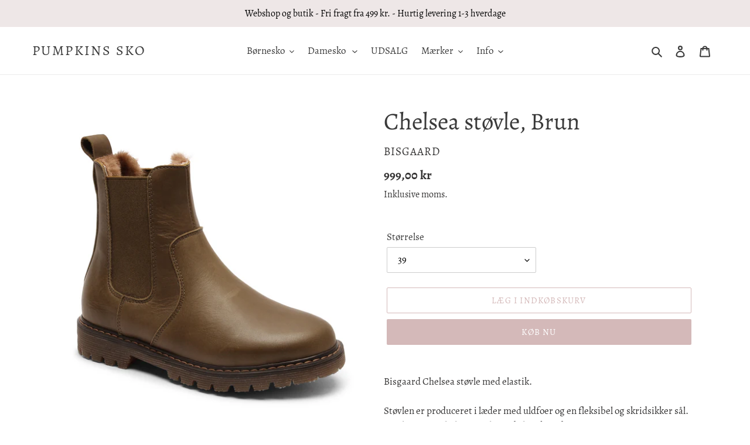

--- FILE ---
content_type: text/html; charset=utf-8
request_url: https://pumpkinssko.dk/products/chelsea-stovle-brun-3
body_size: 20791
content:
<!doctype html>
<html class="no-js" lang="da">
<head>
  <meta charset="utf-8">
  <meta http-equiv="X-UA-Compatible" content="IE=edge,chrome=1">
  <meta name="viewport" content="width=device-width,initial-scale=1">
  <meta name="theme-color" content="#d4b9b9">
  <link rel="canonical" href="https://pumpkinssko.dk/products/chelsea-stovle-brun-3"><title>Chelsea støvle, Brun
&ndash; Pumpkins sko</title><meta name="description" content="Bisgaard Chelsea støvle med elastik.Støvlen er produceret i læder med uldfoer og en fleksibel og skridsikker sål. Støvlen er en Chelsea støvle med elastik i siden.Farve: Brun - 1200Model: Neel - 51919.222Pasform: Normal pasform Materiale: LæderFoer: UldfoerBisgaard eco-care eco-friendly vegetabilsk garvet læder der oms"><!-- /snippets/social-meta-tags.liquid -->




<meta property="og:site_name" content="Pumpkins sko">
<meta property="og:url" content="https://pumpkinssko.dk/products/chelsea-stovle-brun-3">
<meta property="og:title" content="Chelsea støvle, Brun">
<meta property="og:type" content="product">
<meta property="og:description" content="Bisgaard Chelsea støvle med elastik.Støvlen er produceret i læder med uldfoer og en fleksibel og skridsikker sål. Støvlen er en Chelsea støvle med elastik i siden.Farve: Brun - 1200Model: Neel - 51919.222Pasform: Normal pasform Materiale: LæderFoer: UldfoerBisgaard eco-care eco-friendly vegetabilsk garvet læder der oms">

  <meta property="og:price:amount" content="999,00">
  <meta property="og:price:currency" content="DKK">

<meta property="og:image" content="http://pumpkinssko.dk/cdn/shop/products/Skaermbillede2023-02-14kl.22.42.28_1200x1200.png?v=1676410992"><meta property="og:image" content="http://pumpkinssko.dk/cdn/shop/products/Skaermbillede2023-02-14kl.22.42.36_1200x1200.png?v=1676410998"><meta property="og:image" content="http://pumpkinssko.dk/cdn/shop/products/Skaermbillede2023-02-14kl.22.42.42_1200x1200.png?v=1676411003">
<meta property="og:image:secure_url" content="https://pumpkinssko.dk/cdn/shop/products/Skaermbillede2023-02-14kl.22.42.28_1200x1200.png?v=1676410992"><meta property="og:image:secure_url" content="https://pumpkinssko.dk/cdn/shop/products/Skaermbillede2023-02-14kl.22.42.36_1200x1200.png?v=1676410998"><meta property="og:image:secure_url" content="https://pumpkinssko.dk/cdn/shop/products/Skaermbillede2023-02-14kl.22.42.42_1200x1200.png?v=1676411003">


<meta name="twitter:card" content="summary_large_image">
<meta name="twitter:title" content="Chelsea støvle, Brun">
<meta name="twitter:description" content="Bisgaard Chelsea støvle med elastik.Støvlen er produceret i læder med uldfoer og en fleksibel og skridsikker sål. Støvlen er en Chelsea støvle med elastik i siden.Farve: Brun - 1200Model: Neel - 51919.222Pasform: Normal pasform Materiale: LæderFoer: UldfoerBisgaard eco-care eco-friendly vegetabilsk garvet læder der oms">


  <link href="//pumpkinssko.dk/cdn/shop/t/1/assets/theme.scss.css?v=6643168014499426781699615241" rel="stylesheet" type="text/css" media="all" />

  <script>
    var theme = {
      breakpoints: {
        medium: 750,
        large: 990,
        widescreen: 1400
      },
      strings: {
        addToCart: "Læg i indkøbskurv",
        soldOut: "Udsolgt",
        unavailable: "Ikke tilgængelig",
        regularPrice: "Normalpris",
        salePrice: "Udsalgspris",
        sale: "Udsalg",
        fromLowestPrice: "fra [price]",
        vendor: "Forhandler",
        showMore: "Vis mere",
        showLess: "Vis mindre",
        searchFor: "Søg efter",
        addressError: "Der opstod en fejl under forsøg på at finde adressen",
        addressNoResults: "Ingen resultater for den adresse",
        addressQueryLimit: "Du har overskredet Googles API-brugerbegrænsning. Overvej at opgradere til et \u003ca href=\"https:\/\/developers.google.com\/maps\/premium\/usage-limits\"\u003ePremium-abonnement\u003c\/a\u003e.",
        authError: "Der opstod et problem under forsøg på at bekræfte din Google Maps-konto.",
        newWindow: "Åbner i nyt vindue.",
        external: "Åbner eksternt website.",
        newWindowExternal: "Åbner eksternt website i nyt vindue.",
        removeLabel: "Fjern [product]",
        update: "Opdatér",
        quantity: "Antal",
        discountedTotal: "Samled pris med rabat",
        regularTotal: "Samlet normalpris",
        priceColumn: "Se kolonnen Pris for at få flere oplysninger om rabatten.",
        quantityMinimumMessage: "Antal skal være 1 eller mere",
        cartError: "Der opstod en fejl under opdatering af din indkøbskurv. Prøv igen.",
        removedItemMessage: "Der blev fjernet \u003cspan class=\"cart__removed-product-details\"\u003e([quantity]) [link]\u003c\/span\u003e fra din indkøbskurv.",
        unitPrice: "Stykpris",
        unitPriceSeparator: "pr.",
        oneCartCount: "1 vare",
        otherCartCount: "[count] varer",
        quantityLabel: "Antal: [count]",
        products: "Produkter",
        loading: "Indlæser",
        number_of_results: "[result_number] ud af [results_count]",
        number_of_results_found: "[results_count] resultater blev fundet",
        one_result_found: "1 resultat blev fundet"
      },
      moneyFormat: "{{amount_with_comma_separator}} kr",
      moneyFormatWithCurrency: "{{amount_with_comma_separator}} DKK",
      settings: {
        predictiveSearchEnabled: true,
        predictiveSearchShowPrice: false,
        predictiveSearchShowVendor: false
      }
    }

    document.documentElement.className = document.documentElement.className.replace('no-js', 'js');
  </script><script src="//pumpkinssko.dk/cdn/shop/t/1/assets/lazysizes.js?v=94224023136283657951589282485" async="async"></script>
  <script src="//pumpkinssko.dk/cdn/shop/t/1/assets/vendor.js?v=85833464202832145531589282487" defer="defer"></script>
  <script src="//pumpkinssko.dk/cdn/shop/t/1/assets/theme.js?v=89031576585505892971589282486" defer="defer"></script>

  <script>window.performance && window.performance.mark && window.performance.mark('shopify.content_for_header.start');</script><meta id="shopify-digital-wallet" name="shopify-digital-wallet" content="/29352132687/digital_wallets/dialog">
<link rel="alternate" type="application/json+oembed" href="https://pumpkinssko.dk/products/chelsea-stovle-brun-3.oembed">
<script async="async" src="/checkouts/internal/preloads.js?locale=da-DK"></script>
<script id="shopify-features" type="application/json">{"accessToken":"ffbb114b0cdb4b015593282434890e91","betas":["rich-media-storefront-analytics"],"domain":"pumpkinssko.dk","predictiveSearch":true,"shopId":29352132687,"locale":"da"}</script>
<script>var Shopify = Shopify || {};
Shopify.shop = "pumpkins-sko.myshopify.com";
Shopify.locale = "da";
Shopify.currency = {"active":"DKK","rate":"1.0"};
Shopify.country = "DK";
Shopify.theme = {"name":"Debut","id":82049695823,"schema_name":"Debut","schema_version":"16.5.5","theme_store_id":796,"role":"main"};
Shopify.theme.handle = "null";
Shopify.theme.style = {"id":null,"handle":null};
Shopify.cdnHost = "pumpkinssko.dk/cdn";
Shopify.routes = Shopify.routes || {};
Shopify.routes.root = "/";</script>
<script type="module">!function(o){(o.Shopify=o.Shopify||{}).modules=!0}(window);</script>
<script>!function(o){function n(){var o=[];function n(){o.push(Array.prototype.slice.apply(arguments))}return n.q=o,n}var t=o.Shopify=o.Shopify||{};t.loadFeatures=n(),t.autoloadFeatures=n()}(window);</script>
<script id="shop-js-analytics" type="application/json">{"pageType":"product"}</script>
<script defer="defer" async type="module" src="//pumpkinssko.dk/cdn/shopifycloud/shop-js/modules/v2/client.init-shop-cart-sync_C8w7Thf0.da.esm.js"></script>
<script defer="defer" async type="module" src="//pumpkinssko.dk/cdn/shopifycloud/shop-js/modules/v2/chunk.common_hABmsQwT.esm.js"></script>
<script type="module">
  await import("//pumpkinssko.dk/cdn/shopifycloud/shop-js/modules/v2/client.init-shop-cart-sync_C8w7Thf0.da.esm.js");
await import("//pumpkinssko.dk/cdn/shopifycloud/shop-js/modules/v2/chunk.common_hABmsQwT.esm.js");

  window.Shopify.SignInWithShop?.initShopCartSync?.({"fedCMEnabled":true,"windoidEnabled":true});

</script>
<script id="__st">var __st={"a":29352132687,"offset":3600,"reqid":"80e3dee8-e631-4ca0-b435-895def9f95f1-1768837962","pageurl":"pumpkinssko.dk\/products\/chelsea-stovle-brun-3","u":"dca1594d01ce","p":"product","rtyp":"product","rid":7398732234924};</script>
<script>window.ShopifyPaypalV4VisibilityTracking = true;</script>
<script id="captcha-bootstrap">!function(){'use strict';const t='contact',e='account',n='new_comment',o=[[t,t],['blogs',n],['comments',n],[t,'customer']],c=[[e,'customer_login'],[e,'guest_login'],[e,'recover_customer_password'],[e,'create_customer']],r=t=>t.map((([t,e])=>`form[action*='/${t}']:not([data-nocaptcha='true']) input[name='form_type'][value='${e}']`)).join(','),a=t=>()=>t?[...document.querySelectorAll(t)].map((t=>t.form)):[];function s(){const t=[...o],e=r(t);return a(e)}const i='password',u='form_key',d=['recaptcha-v3-token','g-recaptcha-response','h-captcha-response',i],f=()=>{try{return window.sessionStorage}catch{return}},m='__shopify_v',_=t=>t.elements[u];function p(t,e,n=!1){try{const o=window.sessionStorage,c=JSON.parse(o.getItem(e)),{data:r}=function(t){const{data:e,action:n}=t;return t[m]||n?{data:e,action:n}:{data:t,action:n}}(c);for(const[e,n]of Object.entries(r))t.elements[e]&&(t.elements[e].value=n);n&&o.removeItem(e)}catch(o){console.error('form repopulation failed',{error:o})}}const l='form_type',E='cptcha';function T(t){t.dataset[E]=!0}const w=window,h=w.document,L='Shopify',v='ce_forms',y='captcha';let A=!1;((t,e)=>{const n=(g='f06e6c50-85a8-45c8-87d0-21a2b65856fe',I='https://cdn.shopify.com/shopifycloud/storefront-forms-hcaptcha/ce_storefront_forms_captcha_hcaptcha.v1.5.2.iife.js',D={infoText:'Beskyttet af hCaptcha',privacyText:'Beskyttelse af persondata',termsText:'Vilkår'},(t,e,n)=>{const o=w[L][v],c=o.bindForm;if(c)return c(t,g,e,D).then(n);var r;o.q.push([[t,g,e,D],n]),r=I,A||(h.body.append(Object.assign(h.createElement('script'),{id:'captcha-provider',async:!0,src:r})),A=!0)});var g,I,D;w[L]=w[L]||{},w[L][v]=w[L][v]||{},w[L][v].q=[],w[L][y]=w[L][y]||{},w[L][y].protect=function(t,e){n(t,void 0,e),T(t)},Object.freeze(w[L][y]),function(t,e,n,w,h,L){const[v,y,A,g]=function(t,e,n){const i=e?o:[],u=t?c:[],d=[...i,...u],f=r(d),m=r(i),_=r(d.filter((([t,e])=>n.includes(e))));return[a(f),a(m),a(_),s()]}(w,h,L),I=t=>{const e=t.target;return e instanceof HTMLFormElement?e:e&&e.form},D=t=>v().includes(t);t.addEventListener('submit',(t=>{const e=I(t);if(!e)return;const n=D(e)&&!e.dataset.hcaptchaBound&&!e.dataset.recaptchaBound,o=_(e),c=g().includes(e)&&(!o||!o.value);(n||c)&&t.preventDefault(),c&&!n&&(function(t){try{if(!f())return;!function(t){const e=f();if(!e)return;const n=_(t);if(!n)return;const o=n.value;o&&e.removeItem(o)}(t);const e=Array.from(Array(32),(()=>Math.random().toString(36)[2])).join('');!function(t,e){_(t)||t.append(Object.assign(document.createElement('input'),{type:'hidden',name:u})),t.elements[u].value=e}(t,e),function(t,e){const n=f();if(!n)return;const o=[...t.querySelectorAll(`input[type='${i}']`)].map((({name:t})=>t)),c=[...d,...o],r={};for(const[a,s]of new FormData(t).entries())c.includes(a)||(r[a]=s);n.setItem(e,JSON.stringify({[m]:1,action:t.action,data:r}))}(t,e)}catch(e){console.error('failed to persist form',e)}}(e),e.submit())}));const S=(t,e)=>{t&&!t.dataset[E]&&(n(t,e.some((e=>e===t))),T(t))};for(const o of['focusin','change'])t.addEventListener(o,(t=>{const e=I(t);D(e)&&S(e,y())}));const B=e.get('form_key'),M=e.get(l),P=B&&M;t.addEventListener('DOMContentLoaded',(()=>{const t=y();if(P)for(const e of t)e.elements[l].value===M&&p(e,B);[...new Set([...A(),...v().filter((t=>'true'===t.dataset.shopifyCaptcha))])].forEach((e=>S(e,t)))}))}(h,new URLSearchParams(w.location.search),n,t,e,['guest_login'])})(!0,!0)}();</script>
<script integrity="sha256-4kQ18oKyAcykRKYeNunJcIwy7WH5gtpwJnB7kiuLZ1E=" data-source-attribution="shopify.loadfeatures" defer="defer" src="//pumpkinssko.dk/cdn/shopifycloud/storefront/assets/storefront/load_feature-a0a9edcb.js" crossorigin="anonymous"></script>
<script data-source-attribution="shopify.dynamic_checkout.dynamic.init">var Shopify=Shopify||{};Shopify.PaymentButton=Shopify.PaymentButton||{isStorefrontPortableWallets:!0,init:function(){window.Shopify.PaymentButton.init=function(){};var t=document.createElement("script");t.src="https://pumpkinssko.dk/cdn/shopifycloud/portable-wallets/latest/portable-wallets.da.js",t.type="module",document.head.appendChild(t)}};
</script>
<script data-source-attribution="shopify.dynamic_checkout.buyer_consent">
  function portableWalletsHideBuyerConsent(e){var t=document.getElementById("shopify-buyer-consent"),n=document.getElementById("shopify-subscription-policy-button");t&&n&&(t.classList.add("hidden"),t.setAttribute("aria-hidden","true"),n.removeEventListener("click",e))}function portableWalletsShowBuyerConsent(e){var t=document.getElementById("shopify-buyer-consent"),n=document.getElementById("shopify-subscription-policy-button");t&&n&&(t.classList.remove("hidden"),t.removeAttribute("aria-hidden"),n.addEventListener("click",e))}window.Shopify?.PaymentButton&&(window.Shopify.PaymentButton.hideBuyerConsent=portableWalletsHideBuyerConsent,window.Shopify.PaymentButton.showBuyerConsent=portableWalletsShowBuyerConsent);
</script>
<script>
  function portableWalletsCleanup(e){e&&e.src&&console.error("Failed to load portable wallets script "+e.src);var t=document.querySelectorAll("shopify-accelerated-checkout .shopify-payment-button__skeleton, shopify-accelerated-checkout-cart .wallet-cart-button__skeleton"),e=document.getElementById("shopify-buyer-consent");for(let e=0;e<t.length;e++)t[e].remove();e&&e.remove()}function portableWalletsNotLoadedAsModule(e){e instanceof ErrorEvent&&"string"==typeof e.message&&e.message.includes("import.meta")&&"string"==typeof e.filename&&e.filename.includes("portable-wallets")&&(window.removeEventListener("error",portableWalletsNotLoadedAsModule),window.Shopify.PaymentButton.failedToLoad=e,"loading"===document.readyState?document.addEventListener("DOMContentLoaded",window.Shopify.PaymentButton.init):window.Shopify.PaymentButton.init())}window.addEventListener("error",portableWalletsNotLoadedAsModule);
</script>

<script type="module" src="https://pumpkinssko.dk/cdn/shopifycloud/portable-wallets/latest/portable-wallets.da.js" onError="portableWalletsCleanup(this)" crossorigin="anonymous"></script>
<script nomodule>
  document.addEventListener("DOMContentLoaded", portableWalletsCleanup);
</script>

<script id='scb4127' type='text/javascript' async='' src='https://pumpkinssko.dk/cdn/shopifycloud/privacy-banner/storefront-banner.js'></script><link id="shopify-accelerated-checkout-styles" rel="stylesheet" media="screen" href="https://pumpkinssko.dk/cdn/shopifycloud/portable-wallets/latest/accelerated-checkout-backwards-compat.css" crossorigin="anonymous">
<style id="shopify-accelerated-checkout-cart">
        #shopify-buyer-consent {
  margin-top: 1em;
  display: inline-block;
  width: 100%;
}

#shopify-buyer-consent.hidden {
  display: none;
}

#shopify-subscription-policy-button {
  background: none;
  border: none;
  padding: 0;
  text-decoration: underline;
  font-size: inherit;
  cursor: pointer;
}

#shopify-subscription-policy-button::before {
  box-shadow: none;
}

      </style>

<script>window.performance && window.performance.mark && window.performance.mark('shopify.content_for_header.end');</script>
  <!--<script>
function feedback() {
  const p = window.Shopify.customerPrivacy;
  console.log(`Tracking ${p.userCanBeTracked() ? "en" : "dis"}abled`);
}
window.Shopify.loadFeatures(
  [
    {
      name: "consent-tracking-api",
      version: "0.1",
    },
  ],
  function (error) {
    if (error) throw error;
    if ("Cookiebot" in window)
      if (Cookiebot.consented || Cookiebot.declined) {
        window.Shopify.customerPrivacy.setTrackingConsent(!Cookiebot.declined, feedback);
        return;
      }
    window.Shopify.customerPrivacy.setTrackingConsent(false, feedback);
  }
);
window.addEventListener("CookiebotOnConsentReady", function () {
  window.Shopify.customerPrivacy.setTrackingConsent(!Cookiebot.declined, feedback);
});
</script>-->
  <!-- Google tag (gtag.js) -->
  <script async src="https://www.googletagmanager.com/gtag/js?id=G-VSKWGFJ73B" type="text/plain" data-cookieconsent="statistics"></script>
  <script type="text/plain" data-cookieconsent="statistics">
   window.dataLayer = window.dataLayer || [];
   function gtag(){dataLayer.push(arguments);}
   gtag('js', new Date());
   gtag('config', 'G-VSKWGFJ73B');
  </script>
  
  

<link href="https://monorail-edge.shopifysvc.com" rel="dns-prefetch">
<script>(function(){if ("sendBeacon" in navigator && "performance" in window) {try {var session_token_from_headers = performance.getEntriesByType('navigation')[0].serverTiming.find(x => x.name == '_s').description;} catch {var session_token_from_headers = undefined;}var session_cookie_matches = document.cookie.match(/_shopify_s=([^;]*)/);var session_token_from_cookie = session_cookie_matches && session_cookie_matches.length === 2 ? session_cookie_matches[1] : "";var session_token = session_token_from_headers || session_token_from_cookie || "";function handle_abandonment_event(e) {var entries = performance.getEntries().filter(function(entry) {return /monorail-edge.shopifysvc.com/.test(entry.name);});if (!window.abandonment_tracked && entries.length === 0) {window.abandonment_tracked = true;var currentMs = Date.now();var navigation_start = performance.timing.navigationStart;var payload = {shop_id: 29352132687,url: window.location.href,navigation_start,duration: currentMs - navigation_start,session_token,page_type: "product"};window.navigator.sendBeacon("https://monorail-edge.shopifysvc.com/v1/produce", JSON.stringify({schema_id: "online_store_buyer_site_abandonment/1.1",payload: payload,metadata: {event_created_at_ms: currentMs,event_sent_at_ms: currentMs}}));}}window.addEventListener('pagehide', handle_abandonment_event);}}());</script>
<script id="web-pixels-manager-setup">(function e(e,d,r,n,o){if(void 0===o&&(o={}),!Boolean(null===(a=null===(i=window.Shopify)||void 0===i?void 0:i.analytics)||void 0===a?void 0:a.replayQueue)){var i,a;window.Shopify=window.Shopify||{};var t=window.Shopify;t.analytics=t.analytics||{};var s=t.analytics;s.replayQueue=[],s.publish=function(e,d,r){return s.replayQueue.push([e,d,r]),!0};try{self.performance.mark("wpm:start")}catch(e){}var l=function(){var e={modern:/Edge?\/(1{2}[4-9]|1[2-9]\d|[2-9]\d{2}|\d{4,})\.\d+(\.\d+|)|Firefox\/(1{2}[4-9]|1[2-9]\d|[2-9]\d{2}|\d{4,})\.\d+(\.\d+|)|Chrom(ium|e)\/(9{2}|\d{3,})\.\d+(\.\d+|)|(Maci|X1{2}).+ Version\/(15\.\d+|(1[6-9]|[2-9]\d|\d{3,})\.\d+)([,.]\d+|)( \(\w+\)|)( Mobile\/\w+|) Safari\/|Chrome.+OPR\/(9{2}|\d{3,})\.\d+\.\d+|(CPU[ +]OS|iPhone[ +]OS|CPU[ +]iPhone|CPU IPhone OS|CPU iPad OS)[ +]+(15[._]\d+|(1[6-9]|[2-9]\d|\d{3,})[._]\d+)([._]\d+|)|Android:?[ /-](13[3-9]|1[4-9]\d|[2-9]\d{2}|\d{4,})(\.\d+|)(\.\d+|)|Android.+Firefox\/(13[5-9]|1[4-9]\d|[2-9]\d{2}|\d{4,})\.\d+(\.\d+|)|Android.+Chrom(ium|e)\/(13[3-9]|1[4-9]\d|[2-9]\d{2}|\d{4,})\.\d+(\.\d+|)|SamsungBrowser\/([2-9]\d|\d{3,})\.\d+/,legacy:/Edge?\/(1[6-9]|[2-9]\d|\d{3,})\.\d+(\.\d+|)|Firefox\/(5[4-9]|[6-9]\d|\d{3,})\.\d+(\.\d+|)|Chrom(ium|e)\/(5[1-9]|[6-9]\d|\d{3,})\.\d+(\.\d+|)([\d.]+$|.*Safari\/(?![\d.]+ Edge\/[\d.]+$))|(Maci|X1{2}).+ Version\/(10\.\d+|(1[1-9]|[2-9]\d|\d{3,})\.\d+)([,.]\d+|)( \(\w+\)|)( Mobile\/\w+|) Safari\/|Chrome.+OPR\/(3[89]|[4-9]\d|\d{3,})\.\d+\.\d+|(CPU[ +]OS|iPhone[ +]OS|CPU[ +]iPhone|CPU IPhone OS|CPU iPad OS)[ +]+(10[._]\d+|(1[1-9]|[2-9]\d|\d{3,})[._]\d+)([._]\d+|)|Android:?[ /-](13[3-9]|1[4-9]\d|[2-9]\d{2}|\d{4,})(\.\d+|)(\.\d+|)|Mobile Safari.+OPR\/([89]\d|\d{3,})\.\d+\.\d+|Android.+Firefox\/(13[5-9]|1[4-9]\d|[2-9]\d{2}|\d{4,})\.\d+(\.\d+|)|Android.+Chrom(ium|e)\/(13[3-9]|1[4-9]\d|[2-9]\d{2}|\d{4,})\.\d+(\.\d+|)|Android.+(UC? ?Browser|UCWEB|U3)[ /]?(15\.([5-9]|\d{2,})|(1[6-9]|[2-9]\d|\d{3,})\.\d+)\.\d+|SamsungBrowser\/(5\.\d+|([6-9]|\d{2,})\.\d+)|Android.+MQ{2}Browser\/(14(\.(9|\d{2,})|)|(1[5-9]|[2-9]\d|\d{3,})(\.\d+|))(\.\d+|)|K[Aa][Ii]OS\/(3\.\d+|([4-9]|\d{2,})\.\d+)(\.\d+|)/},d=e.modern,r=e.legacy,n=navigator.userAgent;return n.match(d)?"modern":n.match(r)?"legacy":"unknown"}(),u="modern"===l?"modern":"legacy",c=(null!=n?n:{modern:"",legacy:""})[u],f=function(e){return[e.baseUrl,"/wpm","/b",e.hashVersion,"modern"===e.buildTarget?"m":"l",".js"].join("")}({baseUrl:d,hashVersion:r,buildTarget:u}),m=function(e){var d=e.version,r=e.bundleTarget,n=e.surface,o=e.pageUrl,i=e.monorailEndpoint;return{emit:function(e){var a=e.status,t=e.errorMsg,s=(new Date).getTime(),l=JSON.stringify({metadata:{event_sent_at_ms:s},events:[{schema_id:"web_pixels_manager_load/3.1",payload:{version:d,bundle_target:r,page_url:o,status:a,surface:n,error_msg:t},metadata:{event_created_at_ms:s}}]});if(!i)return console&&console.warn&&console.warn("[Web Pixels Manager] No Monorail endpoint provided, skipping logging."),!1;try{return self.navigator.sendBeacon.bind(self.navigator)(i,l)}catch(e){}var u=new XMLHttpRequest;try{return u.open("POST",i,!0),u.setRequestHeader("Content-Type","text/plain"),u.send(l),!0}catch(e){return console&&console.warn&&console.warn("[Web Pixels Manager] Got an unhandled error while logging to Monorail."),!1}}}}({version:r,bundleTarget:l,surface:e.surface,pageUrl:self.location.href,monorailEndpoint:e.monorailEndpoint});try{o.browserTarget=l,function(e){var d=e.src,r=e.async,n=void 0===r||r,o=e.onload,i=e.onerror,a=e.sri,t=e.scriptDataAttributes,s=void 0===t?{}:t,l=document.createElement("script"),u=document.querySelector("head"),c=document.querySelector("body");if(l.async=n,l.src=d,a&&(l.integrity=a,l.crossOrigin="anonymous"),s)for(var f in s)if(Object.prototype.hasOwnProperty.call(s,f))try{l.dataset[f]=s[f]}catch(e){}if(o&&l.addEventListener("load",o),i&&l.addEventListener("error",i),u)u.appendChild(l);else{if(!c)throw new Error("Did not find a head or body element to append the script");c.appendChild(l)}}({src:f,async:!0,onload:function(){if(!function(){var e,d;return Boolean(null===(d=null===(e=window.Shopify)||void 0===e?void 0:e.analytics)||void 0===d?void 0:d.initialized)}()){var d=window.webPixelsManager.init(e)||void 0;if(d){var r=window.Shopify.analytics;r.replayQueue.forEach((function(e){var r=e[0],n=e[1],o=e[2];d.publishCustomEvent(r,n,o)})),r.replayQueue=[],r.publish=d.publishCustomEvent,r.visitor=d.visitor,r.initialized=!0}}},onerror:function(){return m.emit({status:"failed",errorMsg:"".concat(f," has failed to load")})},sri:function(e){var d=/^sha384-[A-Za-z0-9+/=]+$/;return"string"==typeof e&&d.test(e)}(c)?c:"",scriptDataAttributes:o}),m.emit({status:"loading"})}catch(e){m.emit({status:"failed",errorMsg:(null==e?void 0:e.message)||"Unknown error"})}}})({shopId: 29352132687,storefrontBaseUrl: "https://pumpkinssko.dk",extensionsBaseUrl: "https://extensions.shopifycdn.com/cdn/shopifycloud/web-pixels-manager",monorailEndpoint: "https://monorail-edge.shopifysvc.com/unstable/produce_batch",surface: "storefront-renderer",enabledBetaFlags: ["2dca8a86"],webPixelsConfigList: [{"id":"shopify-app-pixel","configuration":"{}","eventPayloadVersion":"v1","runtimeContext":"STRICT","scriptVersion":"0450","apiClientId":"shopify-pixel","type":"APP","privacyPurposes":["ANALYTICS","MARKETING"]},{"id":"shopify-custom-pixel","eventPayloadVersion":"v1","runtimeContext":"LAX","scriptVersion":"0450","apiClientId":"shopify-pixel","type":"CUSTOM","privacyPurposes":["ANALYTICS","MARKETING"]}],isMerchantRequest: false,initData: {"shop":{"name":"Pumpkins sko","paymentSettings":{"currencyCode":"DKK"},"myshopifyDomain":"pumpkins-sko.myshopify.com","countryCode":"DK","storefrontUrl":"https:\/\/pumpkinssko.dk"},"customer":null,"cart":null,"checkout":null,"productVariants":[{"price":{"amount":999.0,"currencyCode":"DKK"},"product":{"title":"Chelsea støvle, Brun","vendor":"Bisgaard","id":"7398732234924","untranslatedTitle":"Chelsea støvle, Brun","url":"\/products\/chelsea-stovle-brun-3","type":"Støvle"},"id":"41852343910572","image":{"src":"\/\/pumpkinssko.dk\/cdn\/shop\/products\/Skaermbillede2023-02-14kl.22.42.28.png?v=1676410992"},"sku":"Bis51919Brown37","title":"37","untranslatedTitle":"37"},{"price":{"amount":999.0,"currencyCode":"DKK"},"product":{"title":"Chelsea støvle, Brun","vendor":"Bisgaard","id":"7398732234924","untranslatedTitle":"Chelsea støvle, Brun","url":"\/products\/chelsea-stovle-brun-3","type":"Støvle"},"id":"41852343943340","image":{"src":"\/\/pumpkinssko.dk\/cdn\/shop\/products\/Skaermbillede2023-02-14kl.22.42.28.png?v=1676410992"},"sku":"Bis51919Brown38","title":"38","untranslatedTitle":"38"},{"price":{"amount":999.0,"currencyCode":"DKK"},"product":{"title":"Chelsea støvle, Brun","vendor":"Bisgaard","id":"7398732234924","untranslatedTitle":"Chelsea støvle, Brun","url":"\/products\/chelsea-stovle-brun-3","type":"Støvle"},"id":"41852343976108","image":{"src":"\/\/pumpkinssko.dk\/cdn\/shop\/products\/Skaermbillede2023-02-14kl.22.42.28.png?v=1676410992"},"sku":"Bis51919Brown39","title":"39","untranslatedTitle":"39"},{"price":{"amount":999.0,"currencyCode":"DKK"},"product":{"title":"Chelsea støvle, Brun","vendor":"Bisgaard","id":"7398732234924","untranslatedTitle":"Chelsea støvle, Brun","url":"\/products\/chelsea-stovle-brun-3","type":"Støvle"},"id":"41852344008876","image":{"src":"\/\/pumpkinssko.dk\/cdn\/shop\/products\/Skaermbillede2023-02-14kl.22.42.28.png?v=1676410992"},"sku":"Bis51919Brown40","title":"40","untranslatedTitle":"40"}],"purchasingCompany":null},},"https://pumpkinssko.dk/cdn","fcfee988w5aeb613cpc8e4bc33m6693e112",{"modern":"","legacy":""},{"shopId":"29352132687","storefrontBaseUrl":"https:\/\/pumpkinssko.dk","extensionBaseUrl":"https:\/\/extensions.shopifycdn.com\/cdn\/shopifycloud\/web-pixels-manager","surface":"storefront-renderer","enabledBetaFlags":"[\"2dca8a86\"]","isMerchantRequest":"false","hashVersion":"fcfee988w5aeb613cpc8e4bc33m6693e112","publish":"custom","events":"[[\"page_viewed\",{}],[\"product_viewed\",{\"productVariant\":{\"price\":{\"amount\":999.0,\"currencyCode\":\"DKK\"},\"product\":{\"title\":\"Chelsea støvle, Brun\",\"vendor\":\"Bisgaard\",\"id\":\"7398732234924\",\"untranslatedTitle\":\"Chelsea støvle, Brun\",\"url\":\"\/products\/chelsea-stovle-brun-3\",\"type\":\"Støvle\"},\"id\":\"41852343976108\",\"image\":{\"src\":\"\/\/pumpkinssko.dk\/cdn\/shop\/products\/Skaermbillede2023-02-14kl.22.42.28.png?v=1676410992\"},\"sku\":\"Bis51919Brown39\",\"title\":\"39\",\"untranslatedTitle\":\"39\"}}]]"});</script><script>
  window.ShopifyAnalytics = window.ShopifyAnalytics || {};
  window.ShopifyAnalytics.meta = window.ShopifyAnalytics.meta || {};
  window.ShopifyAnalytics.meta.currency = 'DKK';
  var meta = {"product":{"id":7398732234924,"gid":"gid:\/\/shopify\/Product\/7398732234924","vendor":"Bisgaard","type":"Støvle","handle":"chelsea-stovle-brun-3","variants":[{"id":41852343910572,"price":99900,"name":"Chelsea støvle, Brun - 37","public_title":"37","sku":"Bis51919Brown37"},{"id":41852343943340,"price":99900,"name":"Chelsea støvle, Brun - 38","public_title":"38","sku":"Bis51919Brown38"},{"id":41852343976108,"price":99900,"name":"Chelsea støvle, Brun - 39","public_title":"39","sku":"Bis51919Brown39"},{"id":41852344008876,"price":99900,"name":"Chelsea støvle, Brun - 40","public_title":"40","sku":"Bis51919Brown40"}],"remote":false},"page":{"pageType":"product","resourceType":"product","resourceId":7398732234924,"requestId":"80e3dee8-e631-4ca0-b435-895def9f95f1-1768837962"}};
  for (var attr in meta) {
    window.ShopifyAnalytics.meta[attr] = meta[attr];
  }
</script>
<script class="analytics">
  (function () {
    var customDocumentWrite = function(content) {
      var jquery = null;

      if (window.jQuery) {
        jquery = window.jQuery;
      } else if (window.Checkout && window.Checkout.$) {
        jquery = window.Checkout.$;
      }

      if (jquery) {
        jquery('body').append(content);
      }
    };

    var hasLoggedConversion = function(token) {
      if (token) {
        return document.cookie.indexOf('loggedConversion=' + token) !== -1;
      }
      return false;
    }

    var setCookieIfConversion = function(token) {
      if (token) {
        var twoMonthsFromNow = new Date(Date.now());
        twoMonthsFromNow.setMonth(twoMonthsFromNow.getMonth() + 2);

        document.cookie = 'loggedConversion=' + token + '; expires=' + twoMonthsFromNow;
      }
    }

    var trekkie = window.ShopifyAnalytics.lib = window.trekkie = window.trekkie || [];
    if (trekkie.integrations) {
      return;
    }
    trekkie.methods = [
      'identify',
      'page',
      'ready',
      'track',
      'trackForm',
      'trackLink'
    ];
    trekkie.factory = function(method) {
      return function() {
        var args = Array.prototype.slice.call(arguments);
        args.unshift(method);
        trekkie.push(args);
        return trekkie;
      };
    };
    for (var i = 0; i < trekkie.methods.length; i++) {
      var key = trekkie.methods[i];
      trekkie[key] = trekkie.factory(key);
    }
    trekkie.load = function(config) {
      trekkie.config = config || {};
      trekkie.config.initialDocumentCookie = document.cookie;
      var first = document.getElementsByTagName('script')[0];
      var script = document.createElement('script');
      script.type = 'text/javascript';
      script.onerror = function(e) {
        var scriptFallback = document.createElement('script');
        scriptFallback.type = 'text/javascript';
        scriptFallback.onerror = function(error) {
                var Monorail = {
      produce: function produce(monorailDomain, schemaId, payload) {
        var currentMs = new Date().getTime();
        var event = {
          schema_id: schemaId,
          payload: payload,
          metadata: {
            event_created_at_ms: currentMs,
            event_sent_at_ms: currentMs
          }
        };
        return Monorail.sendRequest("https://" + monorailDomain + "/v1/produce", JSON.stringify(event));
      },
      sendRequest: function sendRequest(endpointUrl, payload) {
        // Try the sendBeacon API
        if (window && window.navigator && typeof window.navigator.sendBeacon === 'function' && typeof window.Blob === 'function' && !Monorail.isIos12()) {
          var blobData = new window.Blob([payload], {
            type: 'text/plain'
          });

          if (window.navigator.sendBeacon(endpointUrl, blobData)) {
            return true;
          } // sendBeacon was not successful

        } // XHR beacon

        var xhr = new XMLHttpRequest();

        try {
          xhr.open('POST', endpointUrl);
          xhr.setRequestHeader('Content-Type', 'text/plain');
          xhr.send(payload);
        } catch (e) {
          console.log(e);
        }

        return false;
      },
      isIos12: function isIos12() {
        return window.navigator.userAgent.lastIndexOf('iPhone; CPU iPhone OS 12_') !== -1 || window.navigator.userAgent.lastIndexOf('iPad; CPU OS 12_') !== -1;
      }
    };
    Monorail.produce('monorail-edge.shopifysvc.com',
      'trekkie_storefront_load_errors/1.1',
      {shop_id: 29352132687,
      theme_id: 82049695823,
      app_name: "storefront",
      context_url: window.location.href,
      source_url: "//pumpkinssko.dk/cdn/s/trekkie.storefront.cd680fe47e6c39ca5d5df5f0a32d569bc48c0f27.min.js"});

        };
        scriptFallback.async = true;
        scriptFallback.src = '//pumpkinssko.dk/cdn/s/trekkie.storefront.cd680fe47e6c39ca5d5df5f0a32d569bc48c0f27.min.js';
        first.parentNode.insertBefore(scriptFallback, first);
      };
      script.async = true;
      script.src = '//pumpkinssko.dk/cdn/s/trekkie.storefront.cd680fe47e6c39ca5d5df5f0a32d569bc48c0f27.min.js';
      first.parentNode.insertBefore(script, first);
    };
    trekkie.load(
      {"Trekkie":{"appName":"storefront","development":false,"defaultAttributes":{"shopId":29352132687,"isMerchantRequest":null,"themeId":82049695823,"themeCityHash":"2188550966947244601","contentLanguage":"da","currency":"DKK","eventMetadataId":"a1a0d763-ef4a-49da-8d5c-cae298f75c36"},"isServerSideCookieWritingEnabled":true,"monorailRegion":"shop_domain","enabledBetaFlags":["65f19447"]},"Session Attribution":{},"S2S":{"facebookCapiEnabled":false,"source":"trekkie-storefront-renderer","apiClientId":580111}}
    );

    var loaded = false;
    trekkie.ready(function() {
      if (loaded) return;
      loaded = true;

      window.ShopifyAnalytics.lib = window.trekkie;

      var originalDocumentWrite = document.write;
      document.write = customDocumentWrite;
      try { window.ShopifyAnalytics.merchantGoogleAnalytics.call(this); } catch(error) {};
      document.write = originalDocumentWrite;

      window.ShopifyAnalytics.lib.page(null,{"pageType":"product","resourceType":"product","resourceId":7398732234924,"requestId":"80e3dee8-e631-4ca0-b435-895def9f95f1-1768837962","shopifyEmitted":true});

      var match = window.location.pathname.match(/checkouts\/(.+)\/(thank_you|post_purchase)/)
      var token = match? match[1]: undefined;
      if (!hasLoggedConversion(token)) {
        setCookieIfConversion(token);
        window.ShopifyAnalytics.lib.track("Viewed Product",{"currency":"DKK","variantId":41852343910572,"productId":7398732234924,"productGid":"gid:\/\/shopify\/Product\/7398732234924","name":"Chelsea støvle, Brun - 37","price":"999.00","sku":"Bis51919Brown37","brand":"Bisgaard","variant":"37","category":"Støvle","nonInteraction":true,"remote":false},undefined,undefined,{"shopifyEmitted":true});
      window.ShopifyAnalytics.lib.track("monorail:\/\/trekkie_storefront_viewed_product\/1.1",{"currency":"DKK","variantId":41852343910572,"productId":7398732234924,"productGid":"gid:\/\/shopify\/Product\/7398732234924","name":"Chelsea støvle, Brun - 37","price":"999.00","sku":"Bis51919Brown37","brand":"Bisgaard","variant":"37","category":"Støvle","nonInteraction":true,"remote":false,"referer":"https:\/\/pumpkinssko.dk\/products\/chelsea-stovle-brun-3"});
      }
    });


        var eventsListenerScript = document.createElement('script');
        eventsListenerScript.async = true;
        eventsListenerScript.src = "//pumpkinssko.dk/cdn/shopifycloud/storefront/assets/shop_events_listener-3da45d37.js";
        document.getElementsByTagName('head')[0].appendChild(eventsListenerScript);

})();</script>
<script
  defer
  src="https://pumpkinssko.dk/cdn/shopifycloud/perf-kit/shopify-perf-kit-3.0.4.min.js"
  data-application="storefront-renderer"
  data-shop-id="29352132687"
  data-render-region="gcp-us-east1"
  data-page-type="product"
  data-theme-instance-id="82049695823"
  data-theme-name="Debut"
  data-theme-version="16.5.5"
  data-monorail-region="shop_domain"
  data-resource-timing-sampling-rate="10"
  data-shs="true"
  data-shs-beacon="true"
  data-shs-export-with-fetch="true"
  data-shs-logs-sample-rate="1"
  data-shs-beacon-endpoint="https://pumpkinssko.dk/api/collect"
></script>
</head>

<body class="template-product">

  <a class="in-page-link visually-hidden skip-link" href="#MainContent">Gå til indhold</a><style data-shopify>

  .cart-popup {
    box-shadow: 1px 1px 10px 2px rgba(235, 235, 235, 0.5);
  }</style><div class="cart-popup-wrapper cart-popup-wrapper--hidden" role="dialog" aria-modal="true" aria-labelledby="CartPopupHeading" data-cart-popup-wrapper>
  <div class="cart-popup" data-cart-popup tabindex="-1">
    <div class="cart-popup__header">
      <h2 id="CartPopupHeading" class="cart-popup__heading">Netop føjet til din indkøbskurv</h2>
      <button class="cart-popup__close" aria-label="Luk" data-cart-popup-close><svg aria-hidden="true" focusable="false" role="presentation" class="icon icon-close" viewBox="0 0 40 40"><path d="M23.868 20.015L39.117 4.78c1.11-1.108 1.11-2.77 0-3.877-1.109-1.108-2.773-1.108-3.882 0L19.986 16.137 4.737.904C3.628-.204 1.965-.204.856.904c-1.11 1.108-1.11 2.77 0 3.877l15.249 15.234L.855 35.248c-1.108 1.108-1.108 2.77 0 3.877.555.554 1.248.831 1.942.831s1.386-.277 1.94-.83l15.25-15.234 15.248 15.233c.555.554 1.248.831 1.941.831s1.387-.277 1.941-.83c1.11-1.109 1.11-2.77 0-3.878L23.868 20.015z" class="layer"/></svg></button>
    </div>
    <div class="cart-popup-item">
      <div class="cart-popup-item__image-wrapper hide" data-cart-popup-image-wrapper>
        <div class="cart-popup-item__image cart-popup-item__image--placeholder" data-cart-popup-image-placeholder>
          <div data-placeholder-size></div>
          <div class="placeholder-background placeholder-background--animation"></div>
        </div>
      </div>
      <div class="cart-popup-item__description">
        <div>
          <div class="cart-popup-item__title" data-cart-popup-title></div>
          <ul class="product-details" aria-label="Produktdetaljer" data-cart-popup-product-details></ul>
        </div>
        <div class="cart-popup-item__quantity">
          <span class="visually-hidden" data-cart-popup-quantity-label></span>
          <span aria-hidden="true">Antal:</span>
          <span aria-hidden="true" data-cart-popup-quantity></span>
        </div>
      </div>
    </div>

    <a href="/cart" class="cart-popup__cta-link btn btn--secondary-accent">
      Se indkøbskurv (<span data-cart-popup-cart-quantity></span>)
    </a>

    <div class="cart-popup__dismiss">
      <button class="cart-popup__dismiss-button text-link text-link--accent" data-cart-popup-dismiss>
        Tilbage til butikken
      </button>
    </div>
  </div>
</div>

<div id="shopify-section-header" class="shopify-section">
  <style>
    

    
      .site-header__logo-image {
        margin: 0;
      }
    
  </style>


<div id="SearchDrawer" class="search-bar drawer drawer--top" role="dialog" aria-modal="true" aria-label="Søg" data-predictive-search-drawer>
  <div class="search-bar__interior">
    <div class="search-form__container" data-search-form-container>
      <form class="search-form search-bar__form" action="/search" method="get" role="search">
        <div class="search-form__input-wrapper">
          <input
            type="text"
            name="q"
            placeholder="Søg"
            role="combobox"
            aria-autocomplete="list"
            aria-owns="predictive-search-results"
            aria-expanded="false"
            aria-label="Søg"
            aria-haspopup="listbox"
            class="search-form__input search-bar__input"
            data-predictive-search-drawer-input
          />
          <input type="hidden" name="options[prefix]" value="last" aria-hidden="true" />
          <div class="predictive-search-wrapper predictive-search-wrapper--drawer" data-predictive-search-mount="drawer"></div>
        </div>

        <button class="search-bar__submit search-form__submit"
          type="submit"
          data-search-form-submit>
          <svg aria-hidden="true" focusable="false" role="presentation" class="icon icon-search" viewBox="0 0 37 40"><path d="M35.6 36l-9.8-9.8c4.1-5.4 3.6-13.2-1.3-18.1-5.4-5.4-14.2-5.4-19.7 0-5.4 5.4-5.4 14.2 0 19.7 2.6 2.6 6.1 4.1 9.8 4.1 3 0 5.9-1 8.3-2.8l9.8 9.8c.4.4.9.6 1.4.6s1-.2 1.4-.6c.9-.9.9-2.1.1-2.9zm-20.9-8.2c-2.6 0-5.1-1-7-2.9-3.9-3.9-3.9-10.1 0-14C9.6 9 12.2 8 14.7 8s5.1 1 7 2.9c3.9 3.9 3.9 10.1 0 14-1.9 1.9-4.4 2.9-7 2.9z"/></svg>
          <span class="icon__fallback-text">Indsend</span>
        </button>
      </form>

      <div class="search-bar__actions">
        <button type="button" class="btn--link search-bar__close js-drawer-close">
          <svg aria-hidden="true" focusable="false" role="presentation" class="icon icon-close" viewBox="0 0 40 40"><path d="M23.868 20.015L39.117 4.78c1.11-1.108 1.11-2.77 0-3.877-1.109-1.108-2.773-1.108-3.882 0L19.986 16.137 4.737.904C3.628-.204 1.965-.204.856.904c-1.11 1.108-1.11 2.77 0 3.877l15.249 15.234L.855 35.248c-1.108 1.108-1.108 2.77 0 3.877.555.554 1.248.831 1.942.831s1.386-.277 1.94-.83l15.25-15.234 15.248 15.233c.555.554 1.248.831 1.941.831s1.387-.277 1.941-.83c1.11-1.109 1.11-2.77 0-3.878L23.868 20.015z" class="layer"/></svg>
          <span class="icon__fallback-text">Luk søgning</span>
        </button>
      </div>
    </div>
  </div>
</div>


<div data-section-id="header" data-section-type="header-section" data-header-section>
  
    
      <style>
        .announcement-bar {
          background-color: #eee7e7;
        }

        .announcement-bar--link:hover {
          

          
            
            background-color: #dbcdcd;
          
        }

        .announcement-bar__message {
          color: #000000;
        }
      </style>

      
        <div class="announcement-bar">
      

        <p class="announcement-bar__message">Webshop og butik                                   - Fri fragt fra 499 kr.  -   Hurtig levering 1-3 hverdage</p>

      
        </div>
      

    
  

  <header class="site-header border-bottom logo--left" role="banner">
    <div class="grid grid--no-gutters grid--table site-header__mobile-nav">
      

      <div class="grid__item medium-up--one-quarter logo-align--left">
        
        
          <div class="h2 site-header__logo">
        
          
            <a class="site-header__logo-link" href="/">Pumpkins sko</a>
          
        
          </div>
        
      </div>

      
        <nav class="grid__item medium-up--one-half small--hide" id="AccessibleNav" role="navigation">
          
<ul class="site-nav list--inline" id="SiteNav">
  



    
      <li class="site-nav--has-dropdown" data-has-dropdowns>
        <button class="site-nav__link site-nav__link--main site-nav__link--button" type="button" aria-expanded="false" aria-controls="SiteNavLabel-bornesko">
          <span class="site-nav__label">Børnesko</span><svg aria-hidden="true" focusable="false" role="presentation" class="icon icon-chevron-down" viewBox="0 0 9 9"><path d="M8.542 2.558a.625.625 0 0 1 0 .884l-3.6 3.6a.626.626 0 0 1-.884 0l-3.6-3.6a.625.625 0 1 1 .884-.884L4.5 5.716l3.158-3.158a.625.625 0 0 1 .884 0z" fill="#fff"/></svg>
        </button>

        <div class="site-nav__dropdown" id="SiteNavLabel-bornesko">
          
            <ul>
              
                <li>
                  <a href="/collections/begyndersko"
                  class="site-nav__link site-nav__child-link"
                  
                >
                    <span class="site-nav__label">Begyndersko</span>
                  </a>
                </li>
              
                <li>
                  <a href="/collections/sko-og-sneakers-born"
                  class="site-nav__link site-nav__child-link"
                  
                >
                    <span class="site-nav__label">Sko og sneakers</span>
                  </a>
                </li>
              
                <li>
                  <a href="/collections/chelsea-stovler-born"
                  class="site-nav__link site-nav__child-link"
                  
                >
                    <span class="site-nav__label">Chelsea</span>
                  </a>
                </li>
              
                <li>
                  <a href="/collections/sandaler-born"
                  class="site-nav__link site-nav__child-link"
                  
                >
                    <span class="site-nav__label">Sandaler</span>
                  </a>
                </li>
              
                <li>
                  <a href="/collections/vinterstovler-born"
                  class="site-nav__link site-nav__child-link"
                  
                >
                    <span class="site-nav__label">Vinterstøvler</span>
                  </a>
                </li>
              
                <li>
                  <a href="/collections/hjemmesko-born"
                  class="site-nav__link site-nav__child-link"
                  
                >
                    <span class="site-nav__label">Hjemmesko</span>
                  </a>
                </li>
              
                <li>
                  <a href="/collections/gummistovler-born"
                  class="site-nav__link site-nav__child-link site-nav__link--last"
                  
                >
                    <span class="site-nav__label">Gummistøvler</span>
                  </a>
                </li>
              
            </ul>
          
        </div>
      </li>
    
  



    
      <li class="site-nav--has-dropdown" data-has-dropdowns>
        <button class="site-nav__link site-nav__link--main site-nav__link--button" type="button" aria-expanded="false" aria-controls="SiteNavLabel-damesko">
          <span class="site-nav__label">Damesko </span><svg aria-hidden="true" focusable="false" role="presentation" class="icon icon-chevron-down" viewBox="0 0 9 9"><path d="M8.542 2.558a.625.625 0 0 1 0 .884l-3.6 3.6a.626.626 0 0 1-.884 0l-3.6-3.6a.625.625 0 1 1 .884-.884L4.5 5.716l3.158-3.158a.625.625 0 0 1 .884 0z" fill="#fff"/></svg>
        </button>

        <div class="site-nav__dropdown" id="SiteNavLabel-damesko">
          
            <ul>
              
                <li>
                  <a href="/collections/sko-og-sneakers-dame"
                  class="site-nav__link site-nav__child-link"
                  
                >
                    <span class="site-nav__label">Sko og sneakers</span>
                  </a>
                </li>
              
                <li>
                  <a href="/collections/stovler-dame"
                  class="site-nav__link site-nav__child-link"
                  
                >
                    <span class="site-nav__label">Støvler</span>
                  </a>
                </li>
              
                <li>
                  <a href="/collections/sandaler-dame"
                  class="site-nav__link site-nav__child-link"
                  
                >
                    <span class="site-nav__label">Sandaler </span>
                  </a>
                </li>
              
                <li>
                  <a href="/collections/hjemmesko-dame"
                  class="site-nav__link site-nav__child-link"
                  
                >
                    <span class="site-nav__label">Hjemmesko</span>
                  </a>
                </li>
              
                <li>
                  <a href="/collections/gummistovler-dame"
                  class="site-nav__link site-nav__child-link site-nav__link--last"
                  
                >
                    <span class="site-nav__label">Gummistøvler</span>
                  </a>
                </li>
              
            </ul>
          
        </div>
      </li>
    
  



    
      <li >
        <a href="/collections/udsalg"
          class="site-nav__link site-nav__link--main"
          
        >
          <span class="site-nav__label">UDSALG</span>
        </a>
      </li>
    
  



    
      <li class="site-nav--has-dropdown site-nav--has-centered-dropdown" data-has-dropdowns>
        <button class="site-nav__link site-nav__link--main site-nav__link--button" type="button" aria-expanded="false" aria-controls="SiteNavLabel-maerker">
          <span class="site-nav__label">Mærker</span><svg aria-hidden="true" focusable="false" role="presentation" class="icon icon-chevron-down" viewBox="0 0 9 9"><path d="M8.542 2.558a.625.625 0 0 1 0 .884l-3.6 3.6a.626.626 0 0 1-.884 0l-3.6-3.6a.625.625 0 1 1 .884-.884L4.5 5.716l3.158-3.158a.625.625 0 0 1 .884 0z" fill="#fff"/></svg>
        </button>

        <div class="site-nav__dropdown site-nav__dropdown--centered" id="SiteNavLabel-maerker">
          
            <div class="site-nav__childlist">
              <ul class="site-nav__childlist-grid">
                
                  
                    <li class="site-nav__childlist-item">
                      <a href="/"
                        class="site-nav__link site-nav__child-link site-nav__child-link--parent"
                        
                      >
                        <span class="site-nav__label">Sko</span>
                      </a>

                      
                        <ul>
                        
                          <li>
                            <a href="/collections/angulus"
                            class="site-nav__link site-nav__child-link"
                            
                          >
                              <span class="site-nav__label">Angulus</span>
                            </a>
                          </li>
                        
                          <li>
                            <a href="/collections/billi-bi"
                            class="site-nav__link site-nav__child-link"
                            
                          >
                              <span class="site-nav__label">Billi Bi</span>
                            </a>
                          </li>
                        
                          <li>
                            <a href="/collections/bisgaard"
                            class="site-nav__link site-nav__child-link"
                            
                          >
                              <span class="site-nav__label">Bisgaard </span>
                            </a>
                          </li>
                        
                          <li>
                            <a href="/collections/blundstone"
                            class="site-nav__link site-nav__child-link"
                            
                          >
                              <span class="site-nav__label">Blundstone</span>
                            </a>
                          </li>
                        
                          <li>
                            <a href="/collections/bundgaard"
                            class="site-nav__link site-nav__child-link"
                            
                          >
                              <span class="site-nav__label">Bundgaard</span>
                            </a>
                          </li>
                        
                          <li>
                            <a href="/collections/froddo"
                            class="site-nav__link site-nav__child-link"
                            
                          >
                              <span class="site-nav__label">Froddo</span>
                            </a>
                          </li>
                        
                          <li>
                            <a href="/collections/haflinger"
                            class="site-nav__link site-nav__child-link"
                            
                          >
                              <span class="site-nav__label">Haflinger </span>
                            </a>
                          </li>
                        
                          <li>
                            <a href="/collections/keen"
                            class="site-nav__link site-nav__child-link"
                            
                          >
                              <span class="site-nav__label">Keen</span>
                            </a>
                          </li>
                        
                          <li>
                            <a href="/collections/living-kitzbuhel"
                            class="site-nav__link site-nav__child-link"
                            
                          >
                              <span class="site-nav__label">Living Kitzbühel</span>
                            </a>
                          </li>
                        
                          <li>
                            <a href="/collections/merrell"
                            class="site-nav__link site-nav__child-link"
                            
                          >
                              <span class="site-nav__label">Merrell</span>
                            </a>
                          </li>
                        
                          <li>
                            <a href="/collections/moon-boot"
                            class="site-nav__link site-nav__child-link"
                            
                          >
                              <span class="site-nav__label">Moon Boot </span>
                            </a>
                          </li>
                        
                          <li>
                            <a href="/collections/naturino"
                            class="site-nav__link site-nav__child-link"
                            
                          >
                              <span class="site-nav__label">Naturino</span>
                            </a>
                          </li>
                        
                          <li>
                            <a href="/collections/pompom"
                            class="site-nav__link site-nav__child-link"
                            
                          >
                              <span class="site-nav__label">Pom pom</span>
                            </a>
                          </li>
                        
                          <li>
                            <a href="/collections/primigi"
                            class="site-nav__link site-nav__child-link"
                            
                          >
                              <span class="site-nav__label">Primigi</span>
                            </a>
                          </li>
                        
                          <li>
                            <a href="/collections/rap"
                            class="site-nav__link site-nav__child-link"
                            
                          >
                              <span class="site-nav__label">Rap </span>
                            </a>
                          </li>
                        
                          <li>
                            <a href="/collections/rubber-duck"
                            class="site-nav__link site-nav__child-link"
                            
                          >
                              <span class="site-nav__label">Rubber Duck</span>
                            </a>
                          </li>
                        
                          <li>
                            <a href="/collections/scholl"
                            class="site-nav__link site-nav__child-link"
                            
                          >
                              <span class="site-nav__label">Scholl</span>
                            </a>
                          </li>
                        
                          <li>
                            <a href="/collections/viking"
                            class="site-nav__link site-nav__child-link"
                            
                          >
                              <span class="site-nav__label">Viking </span>
                            </a>
                          </li>
                        
                          <li>
                            <a href="/collections/wheat"
                            class="site-nav__link site-nav__child-link"
                            
                          >
                              <span class="site-nav__label">Wheat</span>
                            </a>
                          </li>
                        
                          <li>
                            <a href="/collections/woden"
                            class="site-nav__link site-nav__child-link"
                            
                          >
                              <span class="site-nav__label">Woden</span>
                            </a>
                          </li>
                        
                        </ul>
                      

                    </li>
                  
                
              </ul>
            </div>

          
        </div>
      </li>
    
  



    
      <li class="site-nav--has-dropdown" data-has-dropdowns>
        <button class="site-nav__link site-nav__link--main site-nav__link--button" type="button" aria-expanded="false" aria-controls="SiteNavLabel-info">
          <span class="site-nav__label">Info</span><svg aria-hidden="true" focusable="false" role="presentation" class="icon icon-chevron-down" viewBox="0 0 9 9"><path d="M8.542 2.558a.625.625 0 0 1 0 .884l-3.6 3.6a.626.626 0 0 1-.884 0l-3.6-3.6a.625.625 0 1 1 .884-.884L4.5 5.716l3.158-3.158a.625.625 0 0 1 .884 0z" fill="#fff"/></svg>
        </button>

        <div class="site-nav__dropdown" id="SiteNavLabel-info">
          
            <ul>
              
                <li>
                  <a href="/pages/kontakt-os"
                  class="site-nav__link site-nav__child-link"
                  
                >
                    <span class="site-nav__label">Kontakt os</span>
                  </a>
                </li>
              
                <li>
                  <a href="/pages/handels-og-leveringsbetingelser"
                  class="site-nav__link site-nav__child-link"
                  
                >
                    <span class="site-nav__label">Handels- og leveringsbetingelser</span>
                  </a>
                </li>
              
                <li>
                  <a href="/pages/pleje-og-vedligehold"
                  class="site-nav__link site-nav__child-link"
                  
                >
                    <span class="site-nav__label">Pleje og vedligehold</span>
                  </a>
                </li>
              
                <li>
                  <a href="/pages/storrelses-guide"
                  class="site-nav__link site-nav__child-link"
                  
                >
                    <span class="site-nav__label">Størrelses guide</span>
                  </a>
                </li>
              
                <li>
                  <a href="/pages/cookie-og-privatlivspolitik"
                  class="site-nav__link site-nav__child-link site-nav__link--last"
                  
                >
                    <span class="site-nav__label">Cookie- og privatlivspolitik</span>
                  </a>
                </li>
              
            </ul>
          
        </div>
      </li>
    
  
</ul>

        </nav>
      

      <div class="grid__item medium-up--one-quarter text-right site-header__icons site-header__icons--plus">
        <div class="site-header__icons-wrapper">

          <button type="button" class="btn--link site-header__icon site-header__search-toggle js-drawer-open-top">
            <svg aria-hidden="true" focusable="false" role="presentation" class="icon icon-search" viewBox="0 0 37 40"><path d="M35.6 36l-9.8-9.8c4.1-5.4 3.6-13.2-1.3-18.1-5.4-5.4-14.2-5.4-19.7 0-5.4 5.4-5.4 14.2 0 19.7 2.6 2.6 6.1 4.1 9.8 4.1 3 0 5.9-1 8.3-2.8l9.8 9.8c.4.4.9.6 1.4.6s1-.2 1.4-.6c.9-.9.9-2.1.1-2.9zm-20.9-8.2c-2.6 0-5.1-1-7-2.9-3.9-3.9-3.9-10.1 0-14C9.6 9 12.2 8 14.7 8s5.1 1 7 2.9c3.9 3.9 3.9 10.1 0 14-1.9 1.9-4.4 2.9-7 2.9z"/></svg>
            <span class="icon__fallback-text">Søg</span>
          </button>

          
            
              <a href="https://shopify.com/29352132687/account?locale=da&region_country=DK" class="site-header__icon site-header__account">
                <svg aria-hidden="true" focusable="false" role="presentation" class="icon icon-login" viewBox="0 0 28.33 37.68"><path d="M14.17 14.9a7.45 7.45 0 1 0-7.5-7.45 7.46 7.46 0 0 0 7.5 7.45zm0-10.91a3.45 3.45 0 1 1-3.5 3.46A3.46 3.46 0 0 1 14.17 4zM14.17 16.47A14.18 14.18 0 0 0 0 30.68c0 1.41.66 4 5.11 5.66a27.17 27.17 0 0 0 9.06 1.34c6.54 0 14.17-1.84 14.17-7a14.18 14.18 0 0 0-14.17-14.21zm0 17.21c-6.3 0-10.17-1.77-10.17-3a10.17 10.17 0 1 1 20.33 0c.01 1.23-3.86 3-10.16 3z"/></svg>
                <span class="icon__fallback-text">Log ind</span>
              </a>
            
          

          <a href="/cart" class="site-header__icon site-header__cart">
            <svg aria-hidden="true" focusable="false" role="presentation" class="icon icon-cart" viewBox="0 0 37 40"><path d="M36.5 34.8L33.3 8h-5.9C26.7 3.9 23 .8 18.5.8S10.3 3.9 9.6 8H3.7L.5 34.8c-.2 1.5.4 2.4.9 3 .5.5 1.4 1.2 3.1 1.2h28c1.3 0 2.4-.4 3.1-1.3.7-.7 1-1.8.9-2.9zm-18-30c2.2 0 4.1 1.4 4.7 3.2h-9.5c.7-1.9 2.6-3.2 4.8-3.2zM4.5 35l2.8-23h2.2v3c0 1.1.9 2 2 2s2-.9 2-2v-3h10v3c0 1.1.9 2 2 2s2-.9 2-2v-3h2.2l2.8 23h-28z"/></svg>
            <span class="icon__fallback-text">Indkøbskurv</span>
            <div id="CartCount" class="site-header__cart-count hide" data-cart-count-bubble>
              <span data-cart-count>0</span>
              <span class="icon__fallback-text medium-up--hide">varer</span>
            </div>
          </a>

          
            <button type="button" class="btn--link site-header__icon site-header__menu js-mobile-nav-toggle mobile-nav--open" aria-controls="MobileNav"  aria-expanded="false" aria-label="Menu">
              <svg aria-hidden="true" focusable="false" role="presentation" class="icon icon-hamburger" viewBox="0 0 37 40"><path d="M33.5 25h-30c-1.1 0-2-.9-2-2s.9-2 2-2h30c1.1 0 2 .9 2 2s-.9 2-2 2zm0-11.5h-30c-1.1 0-2-.9-2-2s.9-2 2-2h30c1.1 0 2 .9 2 2s-.9 2-2 2zm0 23h-30c-1.1 0-2-.9-2-2s.9-2 2-2h30c1.1 0 2 .9 2 2s-.9 2-2 2z"/></svg>
              <svg aria-hidden="true" focusable="false" role="presentation" class="icon icon-close" viewBox="0 0 40 40"><path d="M23.868 20.015L39.117 4.78c1.11-1.108 1.11-2.77 0-3.877-1.109-1.108-2.773-1.108-3.882 0L19.986 16.137 4.737.904C3.628-.204 1.965-.204.856.904c-1.11 1.108-1.11 2.77 0 3.877l15.249 15.234L.855 35.248c-1.108 1.108-1.108 2.77 0 3.877.555.554 1.248.831 1.942.831s1.386-.277 1.94-.83l15.25-15.234 15.248 15.233c.555.554 1.248.831 1.941.831s1.387-.277 1.941-.83c1.11-1.109 1.11-2.77 0-3.878L23.868 20.015z" class="layer"/></svg>
            </button>
          
        </div>

      </div>
    </div>

    <nav class="mobile-nav-wrapper medium-up--hide" role="navigation">
      <ul id="MobileNav" class="mobile-nav">
        
<li class="mobile-nav__item border-bottom">
            
              
              <button type="button" class="btn--link js-toggle-submenu mobile-nav__link" data-target="bornesko-1" data-level="1" aria-expanded="false">
                <span class="mobile-nav__label">Børnesko</span>
                <div class="mobile-nav__icon">
                  <svg aria-hidden="true" focusable="false" role="presentation" class="icon icon-chevron-right" viewBox="0 0 14 14"><path d="M3.871.604c.44-.439 1.152-.439 1.591 0l5.515 5.515s-.049-.049.003.004l.082.08c.439.44.44 1.153 0 1.592l-5.6 5.6a1.125 1.125 0 0 1-1.59-1.59L8.675 7 3.87 2.195a1.125 1.125 0 0 1 0-1.59z" fill="#fff"/></svg>
                </div>
              </button>
              <ul class="mobile-nav__dropdown" data-parent="bornesko-1" data-level="2">
                <li class="visually-hidden" tabindex="-1" data-menu-title="2">Børnesko Menu</li>
                <li class="mobile-nav__item border-bottom">
                  <div class="mobile-nav__table">
                    <div class="mobile-nav__table-cell mobile-nav__return">
                      <button class="btn--link js-toggle-submenu mobile-nav__return-btn" type="button" aria-expanded="true" aria-label="Børnesko">
                        <svg aria-hidden="true" focusable="false" role="presentation" class="icon icon-chevron-left" viewBox="0 0 14 14"><path d="M10.129.604a1.125 1.125 0 0 0-1.591 0L3.023 6.12s.049-.049-.003.004l-.082.08c-.439.44-.44 1.153 0 1.592l5.6 5.6a1.125 1.125 0 0 0 1.59-1.59L5.325 7l4.805-4.805c.44-.439.44-1.151 0-1.59z" fill="#fff"/></svg>
                      </button>
                    </div>
                    <span class="mobile-nav__sublist-link mobile-nav__sublist-header mobile-nav__sublist-header--main-nav-parent">
                      <span class="mobile-nav__label">Børnesko</span>
                    </span>
                  </div>
                </li>

                
                  <li class="mobile-nav__item border-bottom">
                    
                      <a href="/collections/begyndersko"
                        class="mobile-nav__sublist-link"
                        
                      >
                        <span class="mobile-nav__label">Begyndersko</span>
                      </a>
                    
                  </li>
                
                  <li class="mobile-nav__item border-bottom">
                    
                      <a href="/collections/sko-og-sneakers-born"
                        class="mobile-nav__sublist-link"
                        
                      >
                        <span class="mobile-nav__label">Sko og sneakers</span>
                      </a>
                    
                  </li>
                
                  <li class="mobile-nav__item border-bottom">
                    
                      <a href="/collections/chelsea-stovler-born"
                        class="mobile-nav__sublist-link"
                        
                      >
                        <span class="mobile-nav__label">Chelsea</span>
                      </a>
                    
                  </li>
                
                  <li class="mobile-nav__item border-bottom">
                    
                      <a href="/collections/sandaler-born"
                        class="mobile-nav__sublist-link"
                        
                      >
                        <span class="mobile-nav__label">Sandaler</span>
                      </a>
                    
                  </li>
                
                  <li class="mobile-nav__item border-bottom">
                    
                      <a href="/collections/vinterstovler-born"
                        class="mobile-nav__sublist-link"
                        
                      >
                        <span class="mobile-nav__label">Vinterstøvler</span>
                      </a>
                    
                  </li>
                
                  <li class="mobile-nav__item border-bottom">
                    
                      <a href="/collections/hjemmesko-born"
                        class="mobile-nav__sublist-link"
                        
                      >
                        <span class="mobile-nav__label">Hjemmesko</span>
                      </a>
                    
                  </li>
                
                  <li class="mobile-nav__item">
                    
                      <a href="/collections/gummistovler-born"
                        class="mobile-nav__sublist-link"
                        
                      >
                        <span class="mobile-nav__label">Gummistøvler</span>
                      </a>
                    
                  </li>
                
              </ul>
            
          </li>
        
<li class="mobile-nav__item border-bottom">
            
              
              <button type="button" class="btn--link js-toggle-submenu mobile-nav__link" data-target="damesko-2" data-level="1" aria-expanded="false">
                <span class="mobile-nav__label">Damesko </span>
                <div class="mobile-nav__icon">
                  <svg aria-hidden="true" focusable="false" role="presentation" class="icon icon-chevron-right" viewBox="0 0 14 14"><path d="M3.871.604c.44-.439 1.152-.439 1.591 0l5.515 5.515s-.049-.049.003.004l.082.08c.439.44.44 1.153 0 1.592l-5.6 5.6a1.125 1.125 0 0 1-1.59-1.59L8.675 7 3.87 2.195a1.125 1.125 0 0 1 0-1.59z" fill="#fff"/></svg>
                </div>
              </button>
              <ul class="mobile-nav__dropdown" data-parent="damesko-2" data-level="2">
                <li class="visually-hidden" tabindex="-1" data-menu-title="2">Damesko  Menu</li>
                <li class="mobile-nav__item border-bottom">
                  <div class="mobile-nav__table">
                    <div class="mobile-nav__table-cell mobile-nav__return">
                      <button class="btn--link js-toggle-submenu mobile-nav__return-btn" type="button" aria-expanded="true" aria-label="Damesko ">
                        <svg aria-hidden="true" focusable="false" role="presentation" class="icon icon-chevron-left" viewBox="0 0 14 14"><path d="M10.129.604a1.125 1.125 0 0 0-1.591 0L3.023 6.12s.049-.049-.003.004l-.082.08c-.439.44-.44 1.153 0 1.592l5.6 5.6a1.125 1.125 0 0 0 1.59-1.59L5.325 7l4.805-4.805c.44-.439.44-1.151 0-1.59z" fill="#fff"/></svg>
                      </button>
                    </div>
                    <span class="mobile-nav__sublist-link mobile-nav__sublist-header mobile-nav__sublist-header--main-nav-parent">
                      <span class="mobile-nav__label">Damesko </span>
                    </span>
                  </div>
                </li>

                
                  <li class="mobile-nav__item border-bottom">
                    
                      <a href="/collections/sko-og-sneakers-dame"
                        class="mobile-nav__sublist-link"
                        
                      >
                        <span class="mobile-nav__label">Sko og sneakers</span>
                      </a>
                    
                  </li>
                
                  <li class="mobile-nav__item border-bottom">
                    
                      <a href="/collections/stovler-dame"
                        class="mobile-nav__sublist-link"
                        
                      >
                        <span class="mobile-nav__label">Støvler</span>
                      </a>
                    
                  </li>
                
                  <li class="mobile-nav__item border-bottom">
                    
                      <a href="/collections/sandaler-dame"
                        class="mobile-nav__sublist-link"
                        
                      >
                        <span class="mobile-nav__label">Sandaler </span>
                      </a>
                    
                  </li>
                
                  <li class="mobile-nav__item border-bottom">
                    
                      <a href="/collections/hjemmesko-dame"
                        class="mobile-nav__sublist-link"
                        
                      >
                        <span class="mobile-nav__label">Hjemmesko</span>
                      </a>
                    
                  </li>
                
                  <li class="mobile-nav__item">
                    
                      <a href="/collections/gummistovler-dame"
                        class="mobile-nav__sublist-link"
                        
                      >
                        <span class="mobile-nav__label">Gummistøvler</span>
                      </a>
                    
                  </li>
                
              </ul>
            
          </li>
        
<li class="mobile-nav__item border-bottom">
            
              <a href="/collections/udsalg"
                class="mobile-nav__link"
                
              >
                <span class="mobile-nav__label">UDSALG</span>
              </a>
            
          </li>
        
<li class="mobile-nav__item border-bottom">
            
              
              <button type="button" class="btn--link js-toggle-submenu mobile-nav__link" data-target="maerker-4" data-level="1" aria-expanded="false">
                <span class="mobile-nav__label">Mærker</span>
                <div class="mobile-nav__icon">
                  <svg aria-hidden="true" focusable="false" role="presentation" class="icon icon-chevron-right" viewBox="0 0 14 14"><path d="M3.871.604c.44-.439 1.152-.439 1.591 0l5.515 5.515s-.049-.049.003.004l.082.08c.439.44.44 1.153 0 1.592l-5.6 5.6a1.125 1.125 0 0 1-1.59-1.59L8.675 7 3.87 2.195a1.125 1.125 0 0 1 0-1.59z" fill="#fff"/></svg>
                </div>
              </button>
              <ul class="mobile-nav__dropdown" data-parent="maerker-4" data-level="2">
                <li class="visually-hidden" tabindex="-1" data-menu-title="2">Mærker Menu</li>
                <li class="mobile-nav__item border-bottom">
                  <div class="mobile-nav__table">
                    <div class="mobile-nav__table-cell mobile-nav__return">
                      <button class="btn--link js-toggle-submenu mobile-nav__return-btn" type="button" aria-expanded="true" aria-label="Mærker">
                        <svg aria-hidden="true" focusable="false" role="presentation" class="icon icon-chevron-left" viewBox="0 0 14 14"><path d="M10.129.604a1.125 1.125 0 0 0-1.591 0L3.023 6.12s.049-.049-.003.004l-.082.08c-.439.44-.44 1.153 0 1.592l5.6 5.6a1.125 1.125 0 0 0 1.59-1.59L5.325 7l4.805-4.805c.44-.439.44-1.151 0-1.59z" fill="#fff"/></svg>
                      </button>
                    </div>
                    <span class="mobile-nav__sublist-link mobile-nav__sublist-header mobile-nav__sublist-header--main-nav-parent">
                      <span class="mobile-nav__label">Mærker</span>
                    </span>
                  </div>
                </li>

                
                  <li class="mobile-nav__item">
                    
                      
                      <button type="button" class="btn--link js-toggle-submenu mobile-nav__link mobile-nav__sublist-link" data-target="sko-4-1" aria-expanded="false">
                        <span class="mobile-nav__label">Sko</span>
                        <div class="mobile-nav__icon">
                          <svg aria-hidden="true" focusable="false" role="presentation" class="icon icon-chevron-right" viewBox="0 0 14 14"><path d="M3.871.604c.44-.439 1.152-.439 1.591 0l5.515 5.515s-.049-.049.003.004l.082.08c.439.44.44 1.153 0 1.592l-5.6 5.6a1.125 1.125 0 0 1-1.59-1.59L8.675 7 3.87 2.195a1.125 1.125 0 0 1 0-1.59z" fill="#fff"/></svg>
                        </div>
                      </button>
                      <ul class="mobile-nav__dropdown" data-parent="sko-4-1" data-level="3">
                        <li class="visually-hidden" tabindex="-1" data-menu-title="3">Sko Menu</li>
                        <li class="mobile-nav__item border-bottom">
                          <div class="mobile-nav__table">
                            <div class="mobile-nav__table-cell mobile-nav__return">
                              <button type="button" class="btn--link js-toggle-submenu mobile-nav__return-btn" data-target="maerker-4" aria-expanded="true" aria-label="Sko">
                                <svg aria-hidden="true" focusable="false" role="presentation" class="icon icon-chevron-left" viewBox="0 0 14 14"><path d="M10.129.604a1.125 1.125 0 0 0-1.591 0L3.023 6.12s.049-.049-.003.004l-.082.08c-.439.44-.44 1.153 0 1.592l5.6 5.6a1.125 1.125 0 0 0 1.59-1.59L5.325 7l4.805-4.805c.44-.439.44-1.151 0-1.59z" fill="#fff"/></svg>
                              </button>
                            </div>
                            <a href="/"
                              class="mobile-nav__sublist-link mobile-nav__sublist-header"
                              
                            >
                              <span class="mobile-nav__label">Sko</span>
                            </a>
                          </div>
                        </li>
                        
                          <li class="mobile-nav__item border-bottom">
                            <a href="/collections/angulus"
                              class="mobile-nav__sublist-link"
                              
                            >
                              <span class="mobile-nav__label">Angulus</span>
                            </a>
                          </li>
                        
                          <li class="mobile-nav__item border-bottom">
                            <a href="/collections/billi-bi"
                              class="mobile-nav__sublist-link"
                              
                            >
                              <span class="mobile-nav__label">Billi Bi</span>
                            </a>
                          </li>
                        
                          <li class="mobile-nav__item border-bottom">
                            <a href="/collections/bisgaard"
                              class="mobile-nav__sublist-link"
                              
                            >
                              <span class="mobile-nav__label">Bisgaard </span>
                            </a>
                          </li>
                        
                          <li class="mobile-nav__item border-bottom">
                            <a href="/collections/blundstone"
                              class="mobile-nav__sublist-link"
                              
                            >
                              <span class="mobile-nav__label">Blundstone</span>
                            </a>
                          </li>
                        
                          <li class="mobile-nav__item border-bottom">
                            <a href="/collections/bundgaard"
                              class="mobile-nav__sublist-link"
                              
                            >
                              <span class="mobile-nav__label">Bundgaard</span>
                            </a>
                          </li>
                        
                          <li class="mobile-nav__item border-bottom">
                            <a href="/collections/froddo"
                              class="mobile-nav__sublist-link"
                              
                            >
                              <span class="mobile-nav__label">Froddo</span>
                            </a>
                          </li>
                        
                          <li class="mobile-nav__item border-bottom">
                            <a href="/collections/haflinger"
                              class="mobile-nav__sublist-link"
                              
                            >
                              <span class="mobile-nav__label">Haflinger </span>
                            </a>
                          </li>
                        
                          <li class="mobile-nav__item border-bottom">
                            <a href="/collections/keen"
                              class="mobile-nav__sublist-link"
                              
                            >
                              <span class="mobile-nav__label">Keen</span>
                            </a>
                          </li>
                        
                          <li class="mobile-nav__item border-bottom">
                            <a href="/collections/living-kitzbuhel"
                              class="mobile-nav__sublist-link"
                              
                            >
                              <span class="mobile-nav__label">Living Kitzbühel</span>
                            </a>
                          </li>
                        
                          <li class="mobile-nav__item border-bottom">
                            <a href="/collections/merrell"
                              class="mobile-nav__sublist-link"
                              
                            >
                              <span class="mobile-nav__label">Merrell</span>
                            </a>
                          </li>
                        
                          <li class="mobile-nav__item border-bottom">
                            <a href="/collections/moon-boot"
                              class="mobile-nav__sublist-link"
                              
                            >
                              <span class="mobile-nav__label">Moon Boot </span>
                            </a>
                          </li>
                        
                          <li class="mobile-nav__item border-bottom">
                            <a href="/collections/naturino"
                              class="mobile-nav__sublist-link"
                              
                            >
                              <span class="mobile-nav__label">Naturino</span>
                            </a>
                          </li>
                        
                          <li class="mobile-nav__item border-bottom">
                            <a href="/collections/pompom"
                              class="mobile-nav__sublist-link"
                              
                            >
                              <span class="mobile-nav__label">Pom pom</span>
                            </a>
                          </li>
                        
                          <li class="mobile-nav__item border-bottom">
                            <a href="/collections/primigi"
                              class="mobile-nav__sublist-link"
                              
                            >
                              <span class="mobile-nav__label">Primigi</span>
                            </a>
                          </li>
                        
                          <li class="mobile-nav__item border-bottom">
                            <a href="/collections/rap"
                              class="mobile-nav__sublist-link"
                              
                            >
                              <span class="mobile-nav__label">Rap </span>
                            </a>
                          </li>
                        
                          <li class="mobile-nav__item border-bottom">
                            <a href="/collections/rubber-duck"
                              class="mobile-nav__sublist-link"
                              
                            >
                              <span class="mobile-nav__label">Rubber Duck</span>
                            </a>
                          </li>
                        
                          <li class="mobile-nav__item border-bottom">
                            <a href="/collections/scholl"
                              class="mobile-nav__sublist-link"
                              
                            >
                              <span class="mobile-nav__label">Scholl</span>
                            </a>
                          </li>
                        
                          <li class="mobile-nav__item border-bottom">
                            <a href="/collections/viking"
                              class="mobile-nav__sublist-link"
                              
                            >
                              <span class="mobile-nav__label">Viking </span>
                            </a>
                          </li>
                        
                          <li class="mobile-nav__item border-bottom">
                            <a href="/collections/wheat"
                              class="mobile-nav__sublist-link"
                              
                            >
                              <span class="mobile-nav__label">Wheat</span>
                            </a>
                          </li>
                        
                          <li class="mobile-nav__item">
                            <a href="/collections/woden"
                              class="mobile-nav__sublist-link"
                              
                            >
                              <span class="mobile-nav__label">Woden</span>
                            </a>
                          </li>
                        
                      </ul>
                    
                  </li>
                
              </ul>
            
          </li>
        
<li class="mobile-nav__item">
            
              
              <button type="button" class="btn--link js-toggle-submenu mobile-nav__link" data-target="info-5" data-level="1" aria-expanded="false">
                <span class="mobile-nav__label">Info</span>
                <div class="mobile-nav__icon">
                  <svg aria-hidden="true" focusable="false" role="presentation" class="icon icon-chevron-right" viewBox="0 0 14 14"><path d="M3.871.604c.44-.439 1.152-.439 1.591 0l5.515 5.515s-.049-.049.003.004l.082.08c.439.44.44 1.153 0 1.592l-5.6 5.6a1.125 1.125 0 0 1-1.59-1.59L8.675 7 3.87 2.195a1.125 1.125 0 0 1 0-1.59z" fill="#fff"/></svg>
                </div>
              </button>
              <ul class="mobile-nav__dropdown" data-parent="info-5" data-level="2">
                <li class="visually-hidden" tabindex="-1" data-menu-title="2">Info Menu</li>
                <li class="mobile-nav__item border-bottom">
                  <div class="mobile-nav__table">
                    <div class="mobile-nav__table-cell mobile-nav__return">
                      <button class="btn--link js-toggle-submenu mobile-nav__return-btn" type="button" aria-expanded="true" aria-label="Info">
                        <svg aria-hidden="true" focusable="false" role="presentation" class="icon icon-chevron-left" viewBox="0 0 14 14"><path d="M10.129.604a1.125 1.125 0 0 0-1.591 0L3.023 6.12s.049-.049-.003.004l-.082.08c-.439.44-.44 1.153 0 1.592l5.6 5.6a1.125 1.125 0 0 0 1.59-1.59L5.325 7l4.805-4.805c.44-.439.44-1.151 0-1.59z" fill="#fff"/></svg>
                      </button>
                    </div>
                    <span class="mobile-nav__sublist-link mobile-nav__sublist-header mobile-nav__sublist-header--main-nav-parent">
                      <span class="mobile-nav__label">Info</span>
                    </span>
                  </div>
                </li>

                
                  <li class="mobile-nav__item border-bottom">
                    
                      <a href="/pages/kontakt-os"
                        class="mobile-nav__sublist-link"
                        
                      >
                        <span class="mobile-nav__label">Kontakt os</span>
                      </a>
                    
                  </li>
                
                  <li class="mobile-nav__item border-bottom">
                    
                      <a href="/pages/handels-og-leveringsbetingelser"
                        class="mobile-nav__sublist-link"
                        
                      >
                        <span class="mobile-nav__label">Handels- og leveringsbetingelser</span>
                      </a>
                    
                  </li>
                
                  <li class="mobile-nav__item border-bottom">
                    
                      <a href="/pages/pleje-og-vedligehold"
                        class="mobile-nav__sublist-link"
                        
                      >
                        <span class="mobile-nav__label">Pleje og vedligehold</span>
                      </a>
                    
                  </li>
                
                  <li class="mobile-nav__item border-bottom">
                    
                      <a href="/pages/storrelses-guide"
                        class="mobile-nav__sublist-link"
                        
                      >
                        <span class="mobile-nav__label">Størrelses guide</span>
                      </a>
                    
                  </li>
                
                  <li class="mobile-nav__item">
                    
                      <a href="/pages/cookie-og-privatlivspolitik"
                        class="mobile-nav__sublist-link"
                        
                      >
                        <span class="mobile-nav__label">Cookie- og privatlivspolitik</span>
                      </a>
                    
                  </li>
                
              </ul>
            
          </li>
        
      </ul>
    </nav>
  </header>

  
</div>



<script type="application/ld+json">
{
  "@context": "http://schema.org",
  "@type": "Organization",
  "name": "Pumpkins sko",
  
  "sameAs": [
    "",
    "https:\/\/www.facebook.com\/profile.php?id=100057925938045",
    "",
    "https:\/\/www.instagram.com\/pumpkinssko\/",
    "",
    "",
    "",
    ""
  ],
  "url": "https:\/\/pumpkinssko.dk"
}
</script>




</div>

  <div class="page-container drawer-page-content" id="PageContainer">

    <main class="main-content js-focus-hidden" id="MainContent" role="main" tabindex="-1">
      

<div id="shopify-section-product-template" class="shopify-section"><div class="product-template__container page-width"
  id="ProductSection-product-template"
  data-section-id="product-template"
  data-section-type="product"
  data-enable-history-state="true"
  data-ajax-enabled="true"
>
  


  <div class="grid product-single product-single--medium-media">
    <div class="grid__item product-single__media-group medium-up--one-half" data-product-single-media-group>






<div id="FeaturedMedia-product-template-27536676683948-wrapper"
    class="product-single__media-wrapper js"
    
    
    
    data-product-single-media-wrapper
    data-media-id="product-template-27536676683948"
    tabindex="-1">
  
      
<style>#FeaturedMedia-product-template-27536676683948 {
    max-width: 528.8602150537635px;
    max-height: 530px;
  }

  #FeaturedMedia-product-template-27536676683948-wrapper {
    max-width: 528.8602150537635px;
  }
</style>

      <div
        id="ImageZoom-product-template-27536676683948"
        style="padding-top:100.21551724137932%;"
        class="product-single__media product-single__media--has-thumbnails js-zoom-enabled"
         data-image-zoom-wrapper data-zoom="//pumpkinssko.dk/cdn/shop/products/Skaermbillede2023-02-14kl.22.42.28_1024x1024@2x.png?v=1676410992">
        <img id="FeaturedMedia-product-template-27536676683948"
          class="feature-row__image product-featured-media lazyload"
          src="//pumpkinssko.dk/cdn/shop/products/Skaermbillede2023-02-14kl.22.42.28_300x300.png?v=1676410992"
          data-src="//pumpkinssko.dk/cdn/shop/products/Skaermbillede2023-02-14kl.22.42.28_{width}x.png?v=1676410992"
          data-widths="[180, 360, 540, 720, 900, 1080, 1296, 1512, 1728, 2048]"
          data-aspectratio="0.9978494623655914"
          data-sizes="auto"
          alt="Chelsea støvle, Brun">
      </div>
    
</div>








<div id="FeaturedMedia-product-template-27536677601452-wrapper"
    class="product-single__media-wrapper js hide"
    
    
    
    data-product-single-media-wrapper
    data-media-id="product-template-27536677601452"
    tabindex="-1">
  
      
<style>#FeaturedMedia-product-template-27536677601452 {
    max-width: 528.8602150537635px;
    max-height: 530px;
  }

  #FeaturedMedia-product-template-27536677601452-wrapper {
    max-width: 528.8602150537635px;
  }
</style>

      <div
        id="ImageZoom-product-template-27536677601452"
        style="padding-top:100.21551724137932%;"
        class="product-single__media product-single__media--has-thumbnails js-zoom-enabled"
         data-image-zoom-wrapper data-zoom="//pumpkinssko.dk/cdn/shop/products/Skaermbillede2023-02-14kl.22.42.36_1024x1024@2x.png?v=1676410998">
        <img id="FeaturedMedia-product-template-27536677601452"
          class="feature-row__image product-featured-media lazyload lazypreload"
          src="//pumpkinssko.dk/cdn/shop/products/Skaermbillede2023-02-14kl.22.42.36_300x300.png?v=1676410998"
          data-src="//pumpkinssko.dk/cdn/shop/products/Skaermbillede2023-02-14kl.22.42.36_{width}x.png?v=1676410998"
          data-widths="[180, 360, 540, 720, 900, 1080, 1296, 1512, 1728, 2048]"
          data-aspectratio="0.9978494623655914"
          data-sizes="auto"
          alt="Chelsea støvle, Brun">
      </div>
    
</div>








<div id="FeaturedMedia-product-template-27536678224044-wrapper"
    class="product-single__media-wrapper js hide"
    
    
    
    data-product-single-media-wrapper
    data-media-id="product-template-27536678224044"
    tabindex="-1">
  
      
<style>#FeaturedMedia-product-template-27536678224044 {
    max-width: 528.8602150537635px;
    max-height: 530px;
  }

  #FeaturedMedia-product-template-27536678224044-wrapper {
    max-width: 528.8602150537635px;
  }
</style>

      <div
        id="ImageZoom-product-template-27536678224044"
        style="padding-top:100.21551724137932%;"
        class="product-single__media product-single__media--has-thumbnails js-zoom-enabled"
         data-image-zoom-wrapper data-zoom="//pumpkinssko.dk/cdn/shop/products/Skaermbillede2023-02-14kl.22.42.42_1024x1024@2x.png?v=1676411003">
        <img id="FeaturedMedia-product-template-27536678224044"
          class="feature-row__image product-featured-media lazyload lazypreload"
          src="//pumpkinssko.dk/cdn/shop/products/Skaermbillede2023-02-14kl.22.42.42_300x300.png?v=1676411003"
          data-src="//pumpkinssko.dk/cdn/shop/products/Skaermbillede2023-02-14kl.22.42.42_{width}x.png?v=1676411003"
          data-widths="[180, 360, 540, 720, 900, 1080, 1296, 1512, 1728, 2048]"
          data-aspectratio="0.9978494623655914"
          data-sizes="auto"
          alt="Chelsea støvle, Brun">
      </div>
    
</div>








<div id="FeaturedMedia-product-template-27536678682796-wrapper"
    class="product-single__media-wrapper js hide"
    
    
    
    data-product-single-media-wrapper
    data-media-id="product-template-27536678682796"
    tabindex="-1">
  
      
<style>#FeaturedMedia-product-template-27536678682796 {
    max-width: 528.8602150537635px;
    max-height: 530px;
  }

  #FeaturedMedia-product-template-27536678682796-wrapper {
    max-width: 528.8602150537635px;
  }
</style>

      <div
        id="ImageZoom-product-template-27536678682796"
        style="padding-top:100.21551724137932%;"
        class="product-single__media product-single__media--has-thumbnails js-zoom-enabled"
         data-image-zoom-wrapper data-zoom="//pumpkinssko.dk/cdn/shop/products/Skaermbillede2023-02-14kl.22.42.48_1024x1024@2x.png?v=1676411011">
        <img id="FeaturedMedia-product-template-27536678682796"
          class="feature-row__image product-featured-media lazyload lazypreload"
          src="//pumpkinssko.dk/cdn/shop/products/Skaermbillede2023-02-14kl.22.42.48_300x300.png?v=1676411011"
          data-src="//pumpkinssko.dk/cdn/shop/products/Skaermbillede2023-02-14kl.22.42.48_{width}x.png?v=1676411011"
          data-widths="[180, 360, 540, 720, 900, 1080, 1296, 1512, 1728, 2048]"
          data-aspectratio="0.9978494623655914"
          data-sizes="auto"
          alt="Chelsea støvle, Brun">
      </div>
    
</div>

<noscript>
        
        <img src="//pumpkinssko.dk/cdn/shop/products/Skaermbillede2023-02-14kl.22.42.28_530x@2x.png?v=1676410992" alt="Chelsea støvle, Brun" id="FeaturedMedia-product-template" class="product-featured-media" style="max-width: 530px;">
      </noscript>

      

        

        <div class="thumbnails-wrapper">
          
          <ul class="product-single__thumbnails product-single__thumbnails-product-template">
            
              <li class="product-single__thumbnails-item product-single__thumbnails-item--medium js">
                <a href="//pumpkinssko.dk/cdn/shop/products/Skaermbillede2023-02-14kl.22.42.28_1024x1024@2x.png?v=1676410992"
                   class="text-link product-single__thumbnail product-single__thumbnail--product-template"
                   data-thumbnail-id="product-template-27536676683948"
                   data-zoom="//pumpkinssko.dk/cdn/shop/products/Skaermbillede2023-02-14kl.22.42.28_1024x1024@2x.png?v=1676410992"><img class="product-single__thumbnail-image" src="//pumpkinssko.dk/cdn/shop/products/Skaermbillede2023-02-14kl.22.42.28_110x110@2x.png?v=1676410992" alt="Indlæs billede til gallerivisning Chelsea støvle, Brun
"></a>
              </li>
            
              <li class="product-single__thumbnails-item product-single__thumbnails-item--medium js">
                <a href="//pumpkinssko.dk/cdn/shop/products/Skaermbillede2023-02-14kl.22.42.36_1024x1024@2x.png?v=1676410998"
                   class="text-link product-single__thumbnail product-single__thumbnail--product-template"
                   data-thumbnail-id="product-template-27536677601452"
                   data-zoom="//pumpkinssko.dk/cdn/shop/products/Skaermbillede2023-02-14kl.22.42.36_1024x1024@2x.png?v=1676410998"><img class="product-single__thumbnail-image" src="//pumpkinssko.dk/cdn/shop/products/Skaermbillede2023-02-14kl.22.42.36_110x110@2x.png?v=1676410998" alt="Indlæs billede til gallerivisning Chelsea støvle, Brun
"></a>
              </li>
            
              <li class="product-single__thumbnails-item product-single__thumbnails-item--medium js">
                <a href="//pumpkinssko.dk/cdn/shop/products/Skaermbillede2023-02-14kl.22.42.42_1024x1024@2x.png?v=1676411003"
                   class="text-link product-single__thumbnail product-single__thumbnail--product-template"
                   data-thumbnail-id="product-template-27536678224044"
                   data-zoom="//pumpkinssko.dk/cdn/shop/products/Skaermbillede2023-02-14kl.22.42.42_1024x1024@2x.png?v=1676411003"><img class="product-single__thumbnail-image" src="//pumpkinssko.dk/cdn/shop/products/Skaermbillede2023-02-14kl.22.42.42_110x110@2x.png?v=1676411003" alt="Indlæs billede til gallerivisning Chelsea støvle, Brun
"></a>
              </li>
            
              <li class="product-single__thumbnails-item product-single__thumbnails-item--medium js">
                <a href="//pumpkinssko.dk/cdn/shop/products/Skaermbillede2023-02-14kl.22.42.48_1024x1024@2x.png?v=1676411011"
                   class="text-link product-single__thumbnail product-single__thumbnail--product-template"
                   data-thumbnail-id="product-template-27536678682796"
                   data-zoom="//pumpkinssko.dk/cdn/shop/products/Skaermbillede2023-02-14kl.22.42.48_1024x1024@2x.png?v=1676411011"><img class="product-single__thumbnail-image" src="//pumpkinssko.dk/cdn/shop/products/Skaermbillede2023-02-14kl.22.42.48_110x110@2x.png?v=1676411011" alt="Indlæs billede til gallerivisning Chelsea støvle, Brun
"></a>
              </li>
            
          </ul>
          
        </div>
      
    </div>

    <div class="grid__item medium-up--one-half">
      <div class="product-single__meta">

        <h1 class="product-single__title">Chelsea støvle, Brun</h1>

          <div class="product__price">
            
<dl class="price
  
  
  "
  data-price
>

  
    <div class="price__vendor">
      <dt>
        <span class="visually-hidden">Forhandler</span>
      </dt>
      <dd>
        Bisgaard
      </dd>
    </div>
  
<div class="price__pricing-group">
    <div class="price__regular">
      <dt>
        <span class="visually-hidden visually-hidden--inline">Normalpris</span>
      </dt>
      <dd>
        <span class="price-item price-item--regular" data-regular-price>
          999,00 kr
        </span>
      </dd>
    </div>
    <div class="price__sale">
      <dt>
        <span class="visually-hidden visually-hidden--inline">Udsalgspris</span>
      </dt>
      <dd>
        <span class="price-item price-item--sale" data-sale-price>
          999,00 kr
        </span>
      </dd>
      <dt>
        <span class="visually-hidden visually-hidden--inline">Normalpris</span>
      </dt>
      <dd>
        <s class="price-item price-item--regular" data-regular-price>
          
        </s>
      </dd>
    </div>
    <div class="price__badges">
      <span class="price__badge price__badge--sale" aria-hidden="true">
        <span>Udsalg</span>
      </span>
      <span class="price__badge price__badge--sold-out">
        <span>Udsolgt</span>
      </span>
    </div>
  </div>
  <div class="price__unit">
    <dt>
      <span class="visually-hidden visually-hidden--inline">Stykpris</span>
    </dt>
    <dd class="price-unit-price"><span data-unit-price></span><span aria-hidden="true">/</span><span class="visually-hidden">pr.&nbsp;</span><span data-unit-price-base-unit></span></dd>
  </div>
</dl>

          </div><div class="product__policies rte" data-product-policies>Inklusive moms.
</div>

          <form method="post" action="/cart/add" id="product_form_7398732234924" accept-charset="UTF-8" class="product-form product-form-product-template

" enctype="multipart/form-data" novalidate="novalidate" data-product-form=""><input type="hidden" name="form_type" value="product" /><input type="hidden" name="utf8" value="✓" />
            
              <div class="product-form__controls-group">
                
                  <div class="selector-wrapper js product-form__item">
                    <label for="SingleOptionSelector-0">
                      Størrelse
                    </label>
                    <select class="single-option-selector single-option-selector-product-template product-form__input"
                      id="SingleOptionSelector-0"
                      data-index="option1"
                    >
                      
                        <option value="37">37</option>
                      
                        <option value="38">38</option>
                      
                        <option value="39" selected="selected">39</option>
                      
                        <option value="40">40</option>
                      
                    </select>
                  </div>
                
              </div>
            

            <select name="id" id="ProductSelect-product-template" class="product-form__variants no-js">
              
                <option value="41852343910572">
                  37  - Udsolgt
                </option>
              
                <option value="41852343943340">
                  38  - Udsolgt
                </option>
              
                <option value="41852343976108" selected="selected">
                  39 
                </option>
              
                <option value="41852344008876">
                  40  - Udsolgt
                </option>
              
            </select>

            

            <div class="product-form__error-message-wrapper product-form__error-message-wrapper--hidden product-form__error-message-wrapper--has-payment-button"
              data-error-message-wrapper
              role="alert"
            >
              <span class="visually-hidden">Fejl </span>
              <svg aria-hidden="true" focusable="false" role="presentation" class="icon icon-error" viewBox="0 0 14 14"><g fill="none" fill-rule="evenodd"><path d="M7 0a7 7 0 0 1 7 7 7 7 0 1 1-7-7z"/><path class="icon-error__symbol" d="M6.328 8.396l-.252-5.4h1.836l-.24 5.4H6.328zM6.04 10.16c0-.528.432-.972.96-.972s.972.444.972.972c0 .516-.444.96-.972.96a.97.97 0 0 1-.96-.96z"/></g></svg>
              <span class="product-form__error-message" data-error-message>Antal skal være 1 eller mere</span>
            </div>

            <div class="product-form__controls-group product-form__controls-group--submit">
              <div class="product-form__item product-form__item--submit product-form__item--payment-button"
              >
                <button type="submit" name="add"
                  
                  aria-label="Læg i indkøbskurv"
                  class="btn product-form__cart-submit btn--secondary-accent"
                  data-add-to-cart>
                  <span data-add-to-cart-text>
                    
                      Læg i indkøbskurv
                    
                  </span>
                  <span class="hide" data-loader>
                    <svg aria-hidden="true" focusable="false" role="presentation" class="icon icon-spinner" viewBox="0 0 20 20"><path d="M7.229 1.173a9.25 9.25 0 1 0 11.655 11.412 1.25 1.25 0 1 0-2.4-.698 6.75 6.75 0 1 1-8.506-8.329 1.25 1.25 0 1 0-.75-2.385z" fill="#919EAB"/></svg>
                  </span>
                </button>
                
                  <div data-shopify="payment-button" class="shopify-payment-button"> <shopify-accelerated-checkout recommended="null" fallback="{&quot;supports_subs&quot;:true,&quot;supports_def_opts&quot;:true,&quot;name&quot;:&quot;buy_it_now&quot;,&quot;wallet_params&quot;:{}}" access-token="ffbb114b0cdb4b015593282434890e91" buyer-country="DK" buyer-locale="da" buyer-currency="DKK" variant-params="[{&quot;id&quot;:41852343910572,&quot;requiresShipping&quot;:true},{&quot;id&quot;:41852343943340,&quot;requiresShipping&quot;:true},{&quot;id&quot;:41852343976108,&quot;requiresShipping&quot;:true},{&quot;id&quot;:41852344008876,&quot;requiresShipping&quot;:true}]" shop-id="29352132687" enabled-flags="[&quot;ae0f5bf6&quot;]" > <div class="shopify-payment-button__button" role="button" disabled aria-hidden="true" style="background-color: transparent; border: none"> <div class="shopify-payment-button__skeleton">&nbsp;</div> </div> </shopify-accelerated-checkout> <small id="shopify-buyer-consent" class="hidden" aria-hidden="true" data-consent-type="subscription"> Denne vare er et tilbagevendende eller udskudt køb. Ved at fortsætte accepterer jeg <span id="shopify-subscription-policy-button">opsigelsespolitikken</span> og giver jer tilladelse til at debitere min betalingsmetode til de priser, med den hyppighed og på de datoer, der er angivet på denne side, indtil min ordre er klargjort, eller indtil jeg opsiger, såfremt dette er tilladt. </small> </div>
                
              </div>
            </div>
          <input type="hidden" name="product-id" value="7398732234924" /><input type="hidden" name="section-id" value="product-template" /></form>
        </div><p class="visually-hidden" data-product-status
          aria-live="polite"
          role="status"
        ></p><p class="visually-hidden" data-loader-status
          aria-live="assertive"
          role="alert"
          aria-hidden="true"
        >Lægger produkt i din indkøbskurv</p>

        <div class="product-single__description rte">
          <p>Bisgaard Chelsea støvle med elastik.<br><br>Støvlen er produceret i læder med uldfoer og en fleksibel og skridsikker sål. <br>Støvlen er en Chelsea støvle med elastik i siden.<br><br>Farve: Brun - 1200<br>Model: Neel - 51919.222<br>Pasform: Normal pasform <br><br><span>Materiale: Læder</span><br>Foer: Uldfoer<br><br><br><span>Bisgaard eco-care </span><br><span>eco-friendly vegetabilsk garvet læder der omslutter fødderne. </span><br><span>Fri for kemikalier, krom og metaller. </span><br><span>Produceret i Europa af åndbare </span><span>materialer.</span></p>
        </div>

        
          <!-- /snippets/social-sharing.liquid -->
<ul class="social-sharing">

  

  

  

</ul>

        
    </div>
  </div>
</div>


  <script type="application/json" id="ProductJson-product-template">
    {"id":7398732234924,"title":"Chelsea støvle, Brun","handle":"chelsea-stovle-brun-3","description":"\u003cp\u003eBisgaard Chelsea støvle med elastik.\u003cbr\u003e\u003cbr\u003eStøvlen er produceret i læder med uldfoer og en fleksibel og skridsikker sål. \u003cbr\u003eStøvlen er en Chelsea støvle med elastik i siden.\u003cbr\u003e\u003cbr\u003eFarve: Brun - 1200\u003cbr\u003eModel: Neel - 51919.222\u003cbr\u003ePasform: Normal pasform \u003cbr\u003e\u003cbr\u003e\u003cspan\u003eMateriale: Læder\u003c\/span\u003e\u003cbr\u003eFoer: Uldfoer\u003cbr\u003e\u003cbr\u003e\u003cbr\u003e\u003cspan\u003eBisgaard eco-care \u003c\/span\u003e\u003cbr\u003e\u003cspan\u003eeco-friendly vegetabilsk garvet læder der omslutter fødderne. \u003c\/span\u003e\u003cbr\u003e\u003cspan\u003eFri for kemikalier, krom og metaller. \u003c\/span\u003e\u003cbr\u003e\u003cspan\u003eProduceret i Europa af åndbare \u003c\/span\u003e\u003cspan\u003ematerialer.\u003c\/span\u003e\u003c\/p\u003e","published_at":"2022-09-26T14:53:30+02:00","created_at":"2022-07-29T14:49:58+02:00","vendor":"Bisgaard","type":"Støvle","tags":["Bisgaard"],"price":99900,"price_min":99900,"price_max":99900,"available":true,"price_varies":false,"compare_at_price":null,"compare_at_price_min":0,"compare_at_price_max":0,"compare_at_price_varies":false,"variants":[{"id":41852343910572,"title":"37","option1":"37","option2":null,"option3":null,"sku":"Bis51919Brown37","requires_shipping":true,"taxable":false,"featured_image":null,"available":false,"name":"Chelsea støvle, Brun - 37","public_title":"37","options":["37"],"price":99900,"weight":0,"compare_at_price":null,"inventory_management":"shopify","barcode":"5715243079489","requires_selling_plan":false,"selling_plan_allocations":[]},{"id":41852343943340,"title":"38","option1":"38","option2":null,"option3":null,"sku":"Bis51919Brown38","requires_shipping":true,"taxable":false,"featured_image":null,"available":false,"name":"Chelsea støvle, Brun - 38","public_title":"38","options":["38"],"price":99900,"weight":0,"compare_at_price":null,"inventory_management":"shopify","barcode":"5715243079496","requires_selling_plan":false,"selling_plan_allocations":[]},{"id":41852343976108,"title":"39","option1":"39","option2":null,"option3":null,"sku":"Bis51919Brown39","requires_shipping":true,"taxable":false,"featured_image":null,"available":true,"name":"Chelsea støvle, Brun - 39","public_title":"39","options":["39"],"price":99900,"weight":0,"compare_at_price":null,"inventory_management":"shopify","barcode":"5715243079502","requires_selling_plan":false,"selling_plan_allocations":[]},{"id":41852344008876,"title":"40","option1":"40","option2":null,"option3":null,"sku":"Bis51919Brown40","requires_shipping":true,"taxable":false,"featured_image":null,"available":false,"name":"Chelsea støvle, Brun - 40","public_title":"40","options":["40"],"price":99900,"weight":0,"compare_at_price":null,"inventory_management":"shopify","barcode":"5715243079519","requires_selling_plan":false,"selling_plan_allocations":[]}],"images":["\/\/pumpkinssko.dk\/cdn\/shop\/products\/Skaermbillede2023-02-14kl.22.42.28.png?v=1676410992","\/\/pumpkinssko.dk\/cdn\/shop\/products\/Skaermbillede2023-02-14kl.22.42.36.png?v=1676410998","\/\/pumpkinssko.dk\/cdn\/shop\/products\/Skaermbillede2023-02-14kl.22.42.42.png?v=1676411003","\/\/pumpkinssko.dk\/cdn\/shop\/products\/Skaermbillede2023-02-14kl.22.42.48.png?v=1676411011"],"featured_image":"\/\/pumpkinssko.dk\/cdn\/shop\/products\/Skaermbillede2023-02-14kl.22.42.28.png?v=1676410992","options":["Størrelse"],"media":[{"alt":null,"id":27536676683948,"position":1,"preview_image":{"aspect_ratio":0.998,"height":930,"width":928,"src":"\/\/pumpkinssko.dk\/cdn\/shop\/products\/Skaermbillede2023-02-14kl.22.42.28.png?v=1676410992"},"aspect_ratio":0.998,"height":930,"media_type":"image","src":"\/\/pumpkinssko.dk\/cdn\/shop\/products\/Skaermbillede2023-02-14kl.22.42.28.png?v=1676410992","width":928},{"alt":null,"id":27536677601452,"position":2,"preview_image":{"aspect_ratio":0.998,"height":930,"width":928,"src":"\/\/pumpkinssko.dk\/cdn\/shop\/products\/Skaermbillede2023-02-14kl.22.42.36.png?v=1676410998"},"aspect_ratio":0.998,"height":930,"media_type":"image","src":"\/\/pumpkinssko.dk\/cdn\/shop\/products\/Skaermbillede2023-02-14kl.22.42.36.png?v=1676410998","width":928},{"alt":null,"id":27536678224044,"position":3,"preview_image":{"aspect_ratio":0.998,"height":930,"width":928,"src":"\/\/pumpkinssko.dk\/cdn\/shop\/products\/Skaermbillede2023-02-14kl.22.42.42.png?v=1676411003"},"aspect_ratio":0.998,"height":930,"media_type":"image","src":"\/\/pumpkinssko.dk\/cdn\/shop\/products\/Skaermbillede2023-02-14kl.22.42.42.png?v=1676411003","width":928},{"alt":null,"id":27536678682796,"position":4,"preview_image":{"aspect_ratio":0.998,"height":930,"width":928,"src":"\/\/pumpkinssko.dk\/cdn\/shop\/products\/Skaermbillede2023-02-14kl.22.42.48.png?v=1676411011"},"aspect_ratio":0.998,"height":930,"media_type":"image","src":"\/\/pumpkinssko.dk\/cdn\/shop\/products\/Skaermbillede2023-02-14kl.22.42.48.png?v=1676411011","width":928}],"requires_selling_plan":false,"selling_plan_groups":[],"content":"\u003cp\u003eBisgaard Chelsea støvle med elastik.\u003cbr\u003e\u003cbr\u003eStøvlen er produceret i læder med uldfoer og en fleksibel og skridsikker sål. \u003cbr\u003eStøvlen er en Chelsea støvle med elastik i siden.\u003cbr\u003e\u003cbr\u003eFarve: Brun - 1200\u003cbr\u003eModel: Neel - 51919.222\u003cbr\u003ePasform: Normal pasform \u003cbr\u003e\u003cbr\u003e\u003cspan\u003eMateriale: Læder\u003c\/span\u003e\u003cbr\u003eFoer: Uldfoer\u003cbr\u003e\u003cbr\u003e\u003cbr\u003e\u003cspan\u003eBisgaard eco-care \u003c\/span\u003e\u003cbr\u003e\u003cspan\u003eeco-friendly vegetabilsk garvet læder der omslutter fødderne. \u003c\/span\u003e\u003cbr\u003e\u003cspan\u003eFri for kemikalier, krom og metaller. \u003c\/span\u003e\u003cbr\u003e\u003cspan\u003eProduceret i Europa af åndbare \u003c\/span\u003e\u003cspan\u003ematerialer.\u003c\/span\u003e\u003c\/p\u003e"}
  </script>
  <script type="application/json" id="ModelJson-product-template">
    []
  </script>





</div>
<div id="shopify-section-product-recommendations" class="shopify-section"><div class="page-width" data-base-url="/recommendations/products" data-product-id="7398732234924" data-section-id="product-recommendations" data-section-type="product-recommendations"></div>
</div>



<script>
  // Override default values of shop.strings for each template.
  // Alternate product templates can change values of
  // add to cart button, sold out, and unavailable states here.
  theme.productStrings = {
    addToCart: "Læg i indkøbskurv",
    soldOut: "Udsolgt",
    unavailable: "Ikke tilgængelig"
  }
</script>



<script type="application/ld+json">
{
  "@context": "http://schema.org/",
  "@type": "Product",
  "name": "Chelsea støvle, Brun",
  "url": "https:\/\/pumpkinssko.dk\/products\/chelsea-stovle-brun-3","image": [
      "https:\/\/pumpkinssko.dk\/cdn\/shop\/products\/Skaermbillede2023-02-14kl.22.42.28_928x.png?v=1676410992"
    ],"description": "Bisgaard Chelsea støvle med elastik.Støvlen er produceret i læder med uldfoer og en fleksibel og skridsikker sål. Støvlen er en Chelsea støvle med elastik i siden.Farve: Brun - 1200Model: Neel - 51919.222Pasform: Normal pasform Materiale: LæderFoer: UldfoerBisgaard eco-care eco-friendly vegetabilsk garvet læder der omslutter fødderne. Fri for kemikalier, krom og metaller. Produceret i Europa af åndbare materialer.","sku": "Bis51919Brown39","brand": {
    "@type": "Thing",
    "name": "Bisgaard"
  },
  "offers": [{
        "@type" : "Offer","sku": "Bis51919Brown37","availability" : "http://schema.org/InStock",
        "price" : 999.0,
        "priceCurrency" : "DKK",
        "url" : "https:\/\/pumpkinssko.dk\/products\/chelsea-stovle-brun-3?variant=41852343910572"
      },
{
        "@type" : "Offer","sku": "Bis51919Brown38","availability" : "http://schema.org/InStock",
        "price" : 999.0,
        "priceCurrency" : "DKK",
        "url" : "https:\/\/pumpkinssko.dk\/products\/chelsea-stovle-brun-3?variant=41852343943340"
      },
{
        "@type" : "Offer","sku": "Bis51919Brown39","availability" : "http://schema.org/InStock",
        "price" : 999.0,
        "priceCurrency" : "DKK",
        "url" : "https:\/\/pumpkinssko.dk\/products\/chelsea-stovle-brun-3?variant=41852343976108"
      },
{
        "@type" : "Offer","sku": "Bis51919Brown40","availability" : "http://schema.org/InStock",
        "price" : 999.0,
        "priceCurrency" : "DKK",
        "url" : "https:\/\/pumpkinssko.dk\/products\/chelsea-stovle-brun-3?variant=41852344008876"
      }
]
}
</script>

    </main>

    <div id="shopify-section-footer" class="shopify-section">
<style>
  .site-footer__hr {
    border-bottom: 1px solid #d9c9c9;
  }

  .site-footer p,
  .site-footer__linklist-item a,
  .site-footer__rte a,
  .site-footer h4,
  .site-footer small,
  .site-footer__copyright-content a,
  .site-footer__newsletter-error,
  .site-footer__social-icons .social-icons__link {
    color: #333232;
  }

  .site-footer {
    color: #333232;
    background-color: #eee7e7;
  }

  .site-footer__rte a {
    border-bottom: 1px solid #333232;
  }

  .site-footer__rte a:hover,
  .site-footer__linklist-item a:hover,
  .site-footer__copyright-content a:hover {
    color: #5a5858;
    border-bottom: 1px solid #5a5858;
  }

  .site-footer__social-icons .social-icons__link:hover {
    color: #5a5858;
  }
</style><footer class="site-footer" role="contentinfo" data-section-id="footer" data-section-type="footer-section">
  <div class="page-width">
    <div class="site-footer__content"><div class="site-footer__item
                    
                    site-footer__item--one-third
                    "
             >
          <div class="site-footer__item-inner site-footer__item-inner--text"><p class="h4">Pumpkins sko</p><div class="site-footer__rte
                              ">
                      <p><strong>Butik</strong><br/>Nørrebrogade 118, 2200 København N<br/><br/><strong>Åbningstider</strong><br/>Man-Fre : 10:00 - 17:30<br/>Lør            : 10:00 - 15:00<br/>Lukket søndag og helligedage<br/><br/><strong>Mail</strong><br/><a href="/pages/kontakt-os" target="_blank" title="Kontakt os">kontakt@pumpkinssko.dk</a><br/><br/><strong>Telefonnummer</strong><br/>35 39 69 00 / 93 10 43 43<strong><br/></strong><br/><strong>CVR<br/></strong>53866158</p><p></p>
                  </div></div>
        </div><div class="site-footer__item
                    
                    site-footer__item--one-third
                    "
             >
          <div class="site-footer__item-inner site-footer__item-inner--link_list"><p class="h4">Links</p><ul class="site-footer__linklist
                            "><li class="site-footer__linklist-item">
                        <a href="/search"
                          
                        >
                          Søg
                        </a>
                      </li><li class="site-footer__linklist-item">
                        <a href="/pages/kontakt-os"
                          
                        >
                          Kontakt os
                        </a>
                      </li><li class="site-footer__linklist-item">
                        <a href="/pages/handels-og-leveringsbetingelser"
                          
                        >
                          Handels- og leveringsbetingelser
                        </a>
                      </li><li class="site-footer__linklist-item">
                        <a href="/pages/cookie-og-privatlivspolitik"
                          
                        >
                          Cookie- og privatlivspolitik
                        </a>
                      </li><li class="site-footer__linklist-item">
                        <a href="/pages/pleje-og-vedligehold"
                          
                        >
                          Pleje og vedligehold
                        </a>
                      </li><li class="site-footer__linklist-item">
                        <a href="/pages/storrelses-guide"
                          
                        >
                          Størrelses guide
                        </a>
                      </li></ul></div>
        </div><div class="site-footer__item
                    
                    site-footer__item--one-third
                    "
             >
          <div class="site-footer__item-inner site-footer__item-inner--text"><p class="h4">Pumpkinssko beliggenhed</p><div class="site-footer__rte
                              ">
                      <p>Kort</p>
                  </div></div>
        </div></div>
  </div>

  <hr class="site-footer__hr"><div class="page-width">
    <div class="grid grid--no-gutters small--text-center grid--footer-float-right"><div class="grid__item small--hide one-half "></div><div class="grid__item  small--one-whole site-footer-item-tall"><ul class="list--inline site-footer__social-icons social-icons site-footer__icon-list"><li class="social-icons__item">
                  <a class="social-icons__link" href="https://www.facebook.com/profile.php?id=100057925938045" aria-describedby="a11y-external-message"><svg aria-hidden="true" focusable="false" role="presentation" class="icon icon-facebook" viewBox="0 0 20 20"><path fill="#444" d="M18.05.811q.439 0 .744.305t.305.744v16.637q0 .439-.305.744t-.744.305h-4.732v-7.221h2.415l.342-2.854h-2.757v-1.83q0-.659.293-1t1.073-.342h1.488V3.762q-.976-.098-2.171-.098-1.634 0-2.635.964t-1 2.72V9.47H7.951v2.854h2.415v7.221H1.413q-.439 0-.744-.305t-.305-.744V1.859q0-.439.305-.744T1.413.81H18.05z"/></svg><span class="icon__fallback-text">Facebook</span>
                  </a>
                </li><li class="social-icons__item">
                  <a class="social-icons__link" href="https://www.instagram.com/pumpkinssko/" aria-describedby="a11y-external-message"><svg aria-hidden="true" focusable="false" role="presentation" class="icon icon-instagram" viewBox="0 0 512 512"><path d="M256 49.5c67.3 0 75.2.3 101.8 1.5 24.6 1.1 37.9 5.2 46.8 8.7 11.8 4.6 20.2 10 29 18.8s14.3 17.2 18.8 29c3.4 8.9 7.6 22.2 8.7 46.8 1.2 26.6 1.5 34.5 1.5 101.8s-.3 75.2-1.5 101.8c-1.1 24.6-5.2 37.9-8.7 46.8-4.6 11.8-10 20.2-18.8 29s-17.2 14.3-29 18.8c-8.9 3.4-22.2 7.6-46.8 8.7-26.6 1.2-34.5 1.5-101.8 1.5s-75.2-.3-101.8-1.5c-24.6-1.1-37.9-5.2-46.8-8.7-11.8-4.6-20.2-10-29-18.8s-14.3-17.2-18.8-29c-3.4-8.9-7.6-22.2-8.7-46.8-1.2-26.6-1.5-34.5-1.5-101.8s.3-75.2 1.5-101.8c1.1-24.6 5.2-37.9 8.7-46.8 4.6-11.8 10-20.2 18.8-29s17.2-14.3 29-18.8c8.9-3.4 22.2-7.6 46.8-8.7 26.6-1.3 34.5-1.5 101.8-1.5m0-45.4c-68.4 0-77 .3-103.9 1.5C125.3 6.8 107 11.1 91 17.3c-16.6 6.4-30.6 15.1-44.6 29.1-14 14-22.6 28.1-29.1 44.6-6.2 16-10.5 34.3-11.7 61.2C4.4 179 4.1 187.6 4.1 256s.3 77 1.5 103.9c1.2 26.8 5.5 45.1 11.7 61.2 6.4 16.6 15.1 30.6 29.1 44.6 14 14 28.1 22.6 44.6 29.1 16 6.2 34.3 10.5 61.2 11.7 26.9 1.2 35.4 1.5 103.9 1.5s77-.3 103.9-1.5c26.8-1.2 45.1-5.5 61.2-11.7 16.6-6.4 30.6-15.1 44.6-29.1 14-14 22.6-28.1 29.1-44.6 6.2-16 10.5-34.3 11.7-61.2 1.2-26.9 1.5-35.4 1.5-103.9s-.3-77-1.5-103.9c-1.2-26.8-5.5-45.1-11.7-61.2-6.4-16.6-15.1-30.6-29.1-44.6-14-14-28.1-22.6-44.6-29.1-16-6.2-34.3-10.5-61.2-11.7-27-1.1-35.6-1.4-104-1.4z"/><path d="M256 126.6c-71.4 0-129.4 57.9-129.4 129.4s58 129.4 129.4 129.4 129.4-58 129.4-129.4-58-129.4-129.4-129.4zm0 213.4c-46.4 0-84-37.6-84-84s37.6-84 84-84 84 37.6 84 84-37.6 84-84 84z"/><circle cx="390.5" cy="121.5" r="30.2"/></svg><span class="icon__fallback-text">Instagram</span>
                  </a>
                </li></ul></div><div class="grid__item medium-up--hide one-half small--one-whole"></div><div class="grid__item small--one-whole  site-footer-item-align-right">
        <small class="site-footer__copyright-content">&copy; 2026, <a href="/" title="">Pumpkins sko</a></small>
        <small class="site-footer__copyright-content site-footer__copyright-content--powered-by"> </small>
      </div>
    </div>
  </div>
</footer>




</div>

    <div id="slideshow-info" class="visually-hidden" aria-hidden="true">Brug venstre/højre pile til at navigere i diasshowet eller swipe til venstre/højre, hvis du bruger en mobilenhed</div>

  </div>

  <ul hidden>
    <li id="a11y-refresh-page-message">Hele siden bliver genindlæst, når du vælger et afsnit.</li>
    <li id="a11y-selection-message">Foretag et valg ved at trykke på mellemrumstasten og derefter på piletasterne.</li>
  </ul>
</body>
</html>
